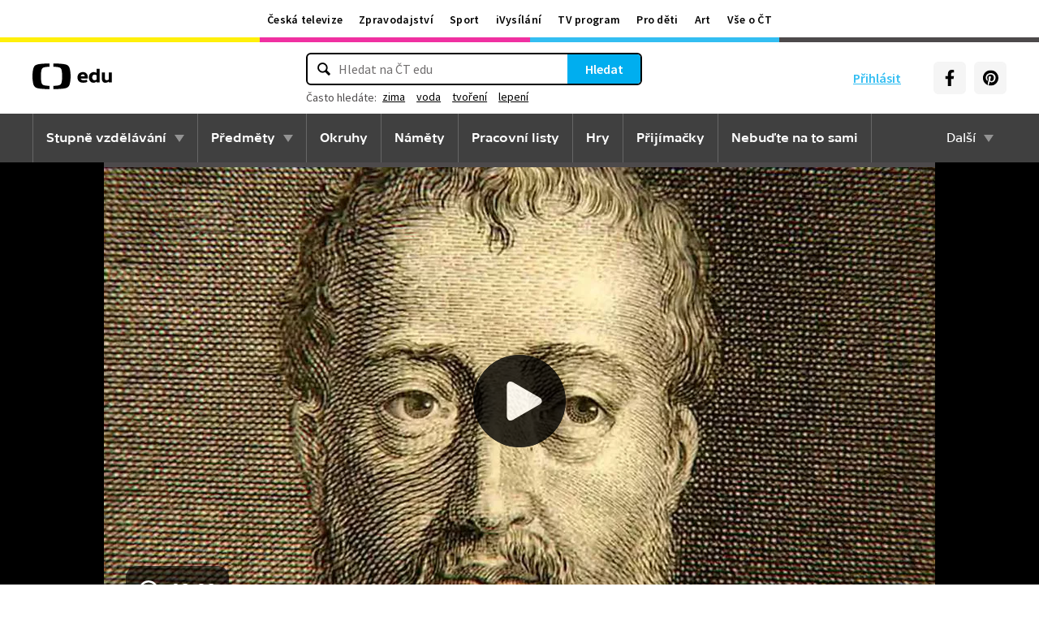

--- FILE ---
content_type: text/html; charset=utf-8
request_url: https://edu.ceskatelevize.cz/video/952-tadeas-hajek-z-hajku-jeho-zivot-a-doba
body_size: 19609
content:
<!DOCTYPE html>
<html lang="cs">
    <head>
        <link rel="stylesheet" href="/dist/css/baseCSS.29beb8b0.css">
        <link rel="preload" href="/dist/css/front.d46e6b0e.css" as="style" onload="this.onload=null;this.rel='stylesheet'">

        <link rel="dns-prefetch" href="//ctfs.ceskatelevize.cz">

        <title id="snippet--title">Tadeáš Hájek z Hájku: Jeho život a doba - ČT edu - Česká televize</title>

            <meta charset="utf-8">
            <meta name="viewport" content="width=device-width, initial-scale=1">
            <meta name="description" content="Pořad ukazuje život renesančního šlechtice a přírodovědce Tadeáše Hájka z Hájku a líčí dobu, ve které žil. Součástí jsou také ukázky a citace z jeho literárního díla.">
            <meta name="keywords" content="Tadeáš Hájek z Hájku,renesance,Rudolf II.,dějiny vědy,astronomie,raný novověk,české dějiny,přírodovědec">
            <meta name="google-site-verification" content="Cua4TZddBzw3EwpZ53kmd-uO8QVNPWp5d73LEHOUm3A">
            <meta name="facebook-domain-verification" content="j5x7n5tbrf19v25ldp8krwraip47fl">
            <meta name="msapplication-config" content="none"/>
                <meta property="og:site_name" content="ČT edu"/>
        <meta property="og:type" content="video.other"/>
                <meta property="og:locale" content="cs_CZ"/>
                <meta property="og:title" content="Tadeáš Hájek z Hájku: Jeho život a doba - ČT edu - Česká televize"/>
                <meta property="og:description" content="Pořad ukazuje život renesančního šlechtice a přírodovědce Tadeáše Hájka z Hájku a líčí dobu, ve které žil. Součástí jsou také ukázky a citace z jeho literárního díla."/>
                <meta property="og:url" content="https://edu.ceskatelevize.cz/video/952-tadeas-hajek-z-hajku-jeho-zivot-a-doba"/>
                <meta property="og:image" content="https://edu.ceskatelevize.cz/storage/video/1200/952-tadeas-hajek-z-hajku-jeho-zivot-a-doba.jpg"/>
        <meta property="og:video" content="https://player.ceskatelevize.cz?origin=ctedu&product=ct-edu&width=100%25&useNewPlaylist=true&IDEC=208572232200020&start=234&end=742"/>
        <meta property="og:video:type" content="video/mp4"/>
        <meta property="og:video:width" content="1024"/>
        <meta property="og:video:height" content="576"/>
        <meta property="og:video:tag" content="Tadeáš Hájek z Hájku"/>
        <meta property="og:video:tag" content="renesance"/>
        <meta property="og:video:tag" content="Rudolf II."/>
        <meta property="og:video:tag" content="dějiny vědy"/>
        <meta property="og:video:tag" content="astronomie"/>
        <meta property="og:video:tag" content="raný novověk"/>
        <meta property="og:video:tag" content="české dějiny"/>
        <meta property="og:video:tag" content="přírodovědec"/>
        <meta property="og:video:duration" content="508"/>
        <meta property="og:video:release_date" content="2020-06-30T12:54:46Z"/>
        <meta property="og:image:width" content="1024"/>
        <meta property="og:image:height" content="576"/>
        <meta property="og:image:alt" content="Tadeáš Hájek z Hájku: Jeho život a doba - ČT edu - Česká televize"/>

        <link rel="manifest" href="/site.webmanifest">
        <link rel="icon" type="image/png" sizes="72x72" href="/icon/icon-72x72.png">

            <link rel="canonical" href="https://edu.ceskatelevize.cz/video/952-tadeas-hajek-z-hajku-jeho-zivot-a-doba"/>

        <!-- css - start -->
            <noscript>
                <link rel="stylesheet" href="/dist/css/front.d46e6b0e.css">
            </noscript>
        <!-- css - end -->

        <!-- icons - start -->
            <script src="/dist/js/iconSpriteLoader.e13ed81a.js"></script>
            <script>
                // Load sprite immediately for better performance
                (function() {
                    if (document.readyState === 'loading') {
                        document.addEventListener('DOMContentLoaded', function() {
                            loadSprite();
                        });
                    } else {
                        loadSprite();
                    }
                })();
            </script>
            <style>body>svg{display:none}</style>
        <!-- icons - end -->

        <!-- scripts start -->
            <script defer src="https://ctfs.ceskatelevize.cz/static/v6/common.js"></script>
            <script defer src="https://ctfs.ceskatelevize.cz/static/v6/footer.js"></script>
        <!-- scripts end -->

        <!-- cookie bar - start -->
            <script defer async="" src="https://ctfs.ceskatelevize.cz/static/scripts/cmp/v2.1/cmp.js" type="text/javascript"></script>
            <script defer type="text/javascript">
                window.ctGetConsentStatus = Promise.race([new Promise((resolve) => {
                    window.ctSetConsentStatus = resolve;
                }), new Promise((_, reject) => {
                    setTimeout(() => reject(new Error("Consent status unavailable")), 10000)
                })]);
            </script>
        <!-- cookie bar - end -->

        <!-- analytics - start -->

<script defer type="text/javascript">

    var gemius_identifier = 'ndBFzbsYmaq4YzaFmYdUkcbi74GwdcLgqw7WeaewPDT.D7';
    var gemius_init_timeout = 10000;
    // lines below shouldn't be edited
    function gemius_pending(i) { window[i] = window[i] || function() {var x = window[i+'_pdata'] = window[i+'_pdata'] || []; x[x.length]=arguments;};}; gemius_pending('gemius_hit'); gemius_pending('gemius_event'); gemius_pending('gemius_init'); gemius_pending('pp_gemius_hit'); gemius_pending('pp_gemius_event'); gemius_pending('pp_gemius_init');

    const loadGemius = () => {
        (function(d,t) {try {var gt=d.createElement(t),s=d.getElementsByTagName(t)[0],l='http'+((location.protocol=='https:')?'s':''); gt.setAttribute('async','async');gt.setAttribute('defer','defer'); gt.src=l+'://spir.hit.gemius.pl/xgemius.js'; s.parentNode.insertBefore(gt,s);} catch (e) {}})(document,'script');
    };

    window.ctOnCookieConsentChanged = ({ analytics }) => {
        window.gemius_init({ consent: analytics });
    };

    if (window.ctGetConsentStatus) {
        void window.ctGetConsentStatus
            .then((data) => {
                if (data.consentInteraction) {
                    window.gemius_init({ consent: data.analytics });
                }
            })
            .finally(loadGemius);
    } else {
        loadGemius();
    }

</script>
<!-- Netmonitor - END -->

<!-- Google Tag Manager - events - START -->
<script>
    var dataLayer = dataLayer || [];
    dataLayer.push( {
                "page": { "section": "Edu" },
                "app": { "version": "1", "platform": "Web" }
            } )

    var events = [{"event":"show_view","user":{"id":null,"logged":false,"status":"anonymous"},"page":{"title":"Tadeáš Hájek z Hájku: Jeho život a doba","type":"Show - Video","section":"Edu","category":[],"content":{"id":"0511ec59-2731-49ff-a5ed-a48921956cb9","title":"Tadeáš Hájek z Hájku: Jeho život a doba","type":"video","show":{"id":10169539755,"title":"72 jmen české historie"}}},"interaction":false,"_clear":true}];

    events.forEach(function (event) {
        dataLayer.push(event);
    });
</script>
<!-- Google Tag Manager - events - END -->

<!-- Google Tag Manager V2 - START -->
<script defer>
    dataLayer.push({
        "app": {
            "version": "1.0.0", // Označení stávajícího buildu/deploye
            "platform": "Web"
        }
    });
    (function (w, d, s, l, i) {
        w[l] = w[l] || [];
        w[l].push({
            'gtm.start': new Date().getTime(),
            event: 'gtm.js'
        });
        var f = d.getElementsByTagName(s)[0],
            j = d.createElement(s),
            dl = l != 'dataLayer' ? '&l=' + l : '';
        j.async = true;
        j.src = 'https://www.googletagmanager.com/gtm.js?id=' + i + dl;
        f.parentNode.insertBefore(j, f);
    })(window, document, 'script', 'dataLayer', 'GTM-WR543Z2');
</script>
<!-- Google Tag Manager V2 - END -->
        <!-- analytics - end -->

    <script type="application/ld+json">
        {
            "@context": "https://schema.org",
            "@type": "VideoObject",
            "name": "Tadeáš Hájek z Hájku: Jeho život a doba",
            "description": "Pořad ukazuje život renesančního šlechtice a přírodovědce Tadeáše Hájka z Hájku a líčí dobu, ve které žil. Součástí jsou také ukázky a citace z jeho literárního díla.",
            "thumbnailUrl": "/storage/video/1200/952-tadeas-hajek-z-hajku-jeho-zivot-a-doba.jpg",
            "uploadDate": "2022-05-11T15:16:19+02:00",
            "duration": "PT8M28S",
            "embedUrl": "https://player.ceskatelevize.cz?origin=ctedu&product=ct-edu&width=100%25&useNewPlaylist=true&IDEC=208572232200020&start=234&end=742"
        }
    </script>
    </head>

    <body class="" data-tracking-area="Video">
        <!-- analytics body - start -->
<!-- Google Tag Manager V2 - START -->
<noscript>
    <iframe src="https://www.googletagmanager.com/ns.html?id=GTM-WR543Z2" height="0" width="0" style="display:none;visibility:hidden"></iframe>
</noscript>
<!-- Google Tag Manager V2 - END -->
        <!-- analytics body - end -->

        <div id="snippet--flashes">
        </div>


            <header>
<section class="global-header-wrap container-wrap">
    <div class="global-header container">
        <nav id="ctMenu" class="nav nav--global nav--horizontal">
            <a class="nav-item" href="https://www.ceskatelevize.cz/" title="Česká televize">Česká televize</a>
            <a class="nav-item" href="https://ct24.ceskatelevize.cz/" title="Zpravodajství">Zpravodajství</a>
            <a class="nav-item" href="https://sport.ceskatelevize.cz/" title="Sport">Sport</a>
            <a class="nav-item" href="https://www.ceskatelevize.cz/ivysilani/" title="iVysílání">iVysílání</a>
            <a class="nav-item" href="https://www.ceskatelevize.cz/tv-program/" title="TV program">TV program</a>
            <a class="nav-item" href="https://decko.ceskatelevize.cz/" title="Pro děti">Pro děti</a>
            <a class="nav-item" href="https://art.ceskatelevize.cz/" title="Art">Art</a>
            <a class="nav-item" href="https://www.ceskatelevize.cz/vse-o-ct/" title="Vše o ČT">Vše o ČT</a>
        </nav>

        <a id="ctMenuToggle" class="ct-menu-toggle" title="Toggle menu" href="javascript:void(0);">
            <edu-icon class="ei--md ct-menu-toggle--hamburger">hamburger</edu-icon>
            <edu-icon class="ei--md ct-menu-toggle--cross">cross</edu-icon>
            <span class="ct-menu-toggle-title">portály České televize</span>
        </a>
    </div>
</section>
<section class="edu-header-wrap">
<div class="edu-header-top__wrap container-wrap">
    <div class="edu-header-top__container container">
        <div class="edu-header-top__elements">
<div class="edu-header-top__element edu-header-top__element--logo">
    <a href="/" class="edu-header-top__logo" title="ČT edu">
        <svg class="edu-header-top__logo__icon" xmlns="http://www.w3.org/2000/svg" width="98" height="32" viewBox="0 0 312 101" fill="none">
            <path fill-rule="evenodd" clip-rule="evenodd" d="M198.682 75.6955C204.121 75.6955 209.932 74.5767 214.924 72.7867L213.881 64.0603C209.112 65.1791 204.791 65.9249 200.991 65.9249C194.882 65.9249 190.56 63.9112 189.07 59.0632H216.34C219.022 47.0551 213.434 33.9282 197.788 33.9282C184.004 33.9282 176.628 43.1767 176.628 54.8118C176.628 69.4304 186.761 75.6955 198.682 75.6955ZM204.642 50.1891H189.219C190.486 46.0124 193.466 42.8799 197.787 42.8799C201.736 42.8799 204.568 45.1174 204.642 50.1891ZM239.37 75.6964C243.467 75.6964 247.714 74.2047 251.142 71.2959L251.887 74.5776H263.286V21.0259H251.142V36.6887C247.64 34.7495 244.064 33.9291 240.04 33.9291C230.876 33.9291 221.265 40.8654 221.265 54.8127C221.265 68.8346 230.205 75.6964 239.37 75.6964ZM243.765 65.7778C238.624 65.7778 234.08 62.2724 234.08 54.8139C234.08 47.3554 238.624 43.9246 243.765 43.9246C246.15 43.9246 248.832 44.6704 251.141 46.2367V63.3911C248.832 64.9574 246.15 65.7778 243.765 65.7778ZM285.646 75.6975C290.637 75.6975 295.108 74.0567 298.982 71.297L299.727 74.5788H311.201V35.049H298.982V63.3911C296.449 64.8828 293.469 65.7778 290.786 65.7778C287.136 65.7778 284.155 63.9132 284.155 58.6177V35.049H272.011V58.6177C272.011 70.8495 278.12 75.6975 285.646 75.6975Z" fill="black"></path>
            <path fill-rule="evenodd" clip-rule="evenodd" d="M147.731 73.2926C149.118 65.0979 149.526 56.3816 149.526 50.4622C149.526 44.5409 149.118 35.8264 147.731 27.6317C144.402 7.95949 139.279 3.51232 111.821 1.31722C101.845 0.526768 91.0465 0.138664 82.284 -0.000198364V12.9496C86.436 13.0974 91.0733 13.3751 95.4198 13.838C110.731 15.4705 113.586 18.7801 115.436 33.4533C116.208 39.5686 116.44 46.0524 116.44 50.4729C116.44 54.8755 116.208 61.3736 115.436 67.4693C113.586 82.1353 110.731 85.4485 95.4198 87.081C91.0733 87.5474 86.436 87.8252 82.284 87.9729V100.93C91.0465 100.789 101.845 100.398 111.821 99.6054C139.279 97.4156 144.402 92.9631 147.731 73.2926ZM67.2458 -0.000100804C58.4833 0.138762 47.683 0.528646 37.7054 1.31732C10.2489 3.51241 5.12623 7.95958 1.79498 27.6318C0.406815 35.8265 0 44.541 0 50.4623C0 56.3817 0.406815 65.098 1.79498 73.2927C5.12623 92.9632 10.2489 97.4157 37.7054 99.6054C47.683 100.399 58.4833 100.789 67.2458 100.93V87.973C63.0903 87.8253 58.4547 87.5475 54.1029 87.0811C38.7973 85.4486 35.9389 82.1354 34.0868 67.4694C33.3142 61.3737 33.0859 54.8756 33.0859 50.473C33.0859 46.0525 33.3142 39.5687 34.0868 33.4534C35.9389 18.7802 38.7973 15.4706 54.1029 13.8381C58.4547 13.3752 63.0903 13.0975 67.2458 12.9497V-0.000100804Z" fill="black"></path>
        </svg>
    </a>
</div>
<div class="edu-header-top__element edu-header-top__element--buttons">
    <div class="edu-header-top__buttons">

<div class="edu-header-top__buttons__login" id="tutorialSignUp" data-sign-up="">
    <span class="ct-edu-user-menu-toggle-wrap">
        <a href="/prihlaseni" class="ct-edu-user-menu-toggle">
    <edu-icon class="ct-edu-user-menu-toggle--open-icon">login</edu-icon>
    <edu-icon class="ct-edu-user-menu-toggle--close-icon">cross</edu-icon>
        </a>
    </span>

    <a href="/prihlaseni" class="edu-header-top__buttons__login__item" title="Přihlásit">
        <edu-icon class="ei--md">login</edu-icon>
        <span>Přihlásit</span>
    </a>


</div>


<div class="edu-header-top__buttons__menu">
      <span class="ct-edu-menu-toggle" id="ctEduMenuToggle">
        <edu-icon class="fa-bars ei--lg">hamburger</edu-icon>
        <edu-icon class="fa-xmark ei--lg">cross</edu-icon>
        MENU
      </span>
</div>
<div class="edu-header-top__buttons__socials">
    <a
        class="button button--grey edu-header-top__buttons__socials__item"
        href="https://www.facebook.com/CTedu/"
        target="_blank"
        title="Facebook"
    >
        <svg
            class="svg-inline--fa fa-facebook-f fa-w-20 button-ico"
            aria-hidden="true"
            focusable="false"
            data-prefix="fab"
            data-icon="facebook-f"
            role="img"
            xmlns="http://www.w3.org/2000/svg"
            viewBox="0 0 320 512"
        >
            <path
                fill="currentColor"
                d="M279.14 288l14.22-92.66h-88.91v-60.13c0-25.35 12.42-50.06 52.24-50.06h40.42V6.26S260.43 0 225.36 0c-73.22 0-121.08 44.38-121.08 124.72v70.62H22.89V288h81.39v224h100.17V288z"
            ></path>
        </svg>
    </a>
    <a
        class="button button--grey edu-header-top__buttons__socials__item"
        href="https://cz.pinterest.com/ctedu0101/"
        target="_blank"
        title="Pinterest"
    >
        <svg
            class="svg-inline--fa fa-pinterest fa-w-20 button-ico"
            aria-hidden="true"
            focusable="false"
            data-prefix="fab"
            data-icon="pinterest"
            role="img"
            xmlns="http://www.w3.org/2000/svg"
            viewBox="0 0 21 21"
        >
            <g clip-path="url(#clip0_5688_15205)">
                <path d="M10.9811 0.483887C5.45371 0.483887 0.972229 4.96537 0.972229 10.4928C0.972229 14.7343 3.60778 18.3594 7.33075 19.8172C7.24038 19.0261 7.1663 17.8069 7.36334 16.9431C7.54408 16.1609 8.53371 11.9683 8.53371 11.9683C8.53371 11.9683 8.23741 11.3668 8.23741 10.4854C8.23741 9.09278 9.04482 8.05574 10.0493 8.05574C10.9056 8.05574 11.3174 8.6987 11.3174 9.46463C11.3174 10.3209 10.7737 11.6068 10.4848 12.8009C10.2463 13.798 10.987 14.6128 11.9678 14.6128C13.747 14.6128 15.1145 12.7343 15.1145 10.0335C15.1145 7.63648 13.393 5.96389 10.9293 5.96389C8.0789 5.96389 6.40778 8.09722 6.40778 10.3046C6.40778 11.1609 6.73667 12.0839 7.14853 12.5861C7.23149 12.6854 7.2389 12.7757 7.21371 12.875C7.13964 13.1876 6.9663 13.872 6.93371 14.0113C6.89223 14.192 6.78556 14.2335 6.59593 14.1431C5.34408 13.558 4.56186 11.7372 4.56186 10.2631C4.56186 7.10759 6.85223 4.20833 11.1767 4.20833C14.6448 4.20833 17.347 6.67944 17.347 9.99055C17.347 13.3017 15.1722 16.2172 12.1574 16.2172C11.1441 16.2172 10.1885 15.6898 9.86704 15.0646C9.86704 15.0646 9.36482 16.9757 9.24038 17.4454C9.01816 18.318 8.40778 19.4054 7.99593 20.0735C8.93519 20.3624 9.92334 20.518 10.9619 20.518C16.4893 20.518 20.9707 16.0365 20.9707 10.5091C20.9885 4.96537 16.507 0.483887 10.9811 0.483887Z"
                      fill="currentColor"></path>
            </g>
            <defs>
                <clipPath id="clip0_5688_15205">
                    <rect width="20" height="20.0326" fill="white" transform="translate(0.972229 0.483887)"></rect>
                </clipPath>
            </defs>
        </svg>
    </a>
</div>
    </div>
</div>

<div
    class="edu-header-top__element edu-header-top__element--search"
    data-url-autocomplete="/api/v1/autocomplete"
    data-url-results="/hledani"
    data-q=""
    data-keywords="[&#123;&quot;keyword&quot;:&#123;&quot;__type&quot;:&quot;keyword&quot;,&quot;id&quot;:&quot;c60e8569-c993-41ce-ba67-272bbd162286&quot;,&quot;slug&quot;:&quot;zima&quot;,&quot;title&quot;:&quot;zima&quot;},&quot;videos&quot;:82,&quot;articles&quot;:17},&#123;&quot;keyword&quot;:&#123;&quot;__type&quot;:&quot;keyword&quot;,&quot;id&quot;:&quot;1c1b0cce-a9b3-4a17-96bc-f7046a848be0&quot;,&quot;slug&quot;:&quot;voda&quot;,&quot;title&quot;:&quot;voda&quot;},&quot;videos&quot;:121,&quot;articles&quot;:19},&#123;&quot;keyword&quot;:&#123;&quot;__type&quot;:&quot;keyword&quot;,&quot;id&quot;:&quot;28ebd297-f2f2-4461-89a8-f06345a209c0&quot;,&quot;slug&quot;:&quot;tvoreni&quot;,&quot;title&quot;:&quot;tvo\u0159en\u00ed&quot;},&quot;videos&quot;:15,&quot;articles&quot;:5},&#123;&quot;keyword&quot;:&#123;&quot;__type&quot;:&quot;keyword&quot;,&quot;id&quot;:&quot;ef26fc24-929e-431f-a1cf-539049b39bba&quot;,&quot;slug&quot;:&quot;lepeni&quot;,&quot;title&quot;:&quot;lepen\u00ed&quot;},&quot;videos&quot;:19,&quot;articles&quot;:1}]"
    
>
    <div class="edu-header-top__search">
        <div class="edu-header-top__search__form__wrap">
            <form id="searchForm" class="edu-header-top__search__form" action="/hledani">
                <input
                    class="edu-header-top__search__form__input"
                    placeholder="Hledat na ČT edu"
                    type="text"
                />
                <button class="edu-header-top__search__form__button" title="Hledat" type="submit">
                    Hledat
                </button>
            </form>

            <div class="edu-header-top__search__frequently_searched__wrap">
                <div class="edu-header-top__search__frequently_searched">
                    <h3 class="edu-header-top__search__frequently_searched__title">Často hledáte:</h3>
                    <div class="edu-header-top__search__frequently_searched__items">
                            <a
                                class="edu-header-top__search__frequently_searched__item"
                                href=""
                                title="zima"
                            >
                                zima
                            </a>
                            <a
                                class="edu-header-top__search__frequently_searched__item"
                                href=""
                                title="voda"
                            >
                                voda
                            </a>
                            <a
                                class="edu-header-top__search__frequently_searched__item"
                                href=""
                                title="tvoření"
                            >
                                tvoření
                            </a>
                            <a
                                class="edu-header-top__search__frequently_searched__item"
                                href=""
                                title="lepení"
                            >
                                lepení
                            </a>
                    </div>
                </div>
            </div>

            <div class="edu-header-top__search__suggest"></div>

            <div class="edu-header-top__search__hint">
                <div class="edu-header-top__search__hint__section ">
                    <h3 class="edu-header-top__search__hint__item edu-header-top__search__hint__item--title">
                        Zadávejte, prosím, hledané výrazy s diakritikou.
                    </h3>
                </div>
            </div>
        </div>
    </div>
</div>
        </div>
    </div>
</div>

<div class="edu-header-bottom-wrap container-wrap container-wrap--dark-grey">
    <div class="edu-header container">
        <nav id="ctEduMenu" class="nav nav--main nav--horizontal">
            <div class="nav--left">
                <div class="nav-item-wrap">
                    <div class="nav-dropdown nav-dropdown--educational-stages">
                        <a href="/stupne-vzdelavani" class="nav-item" title="Stupně vzdělávání">
                            Stupně vzdělávání
                        </a>
                        <div class="nav-dropdown-content-wrap">
                            <div class="nav-dropdown-content">
                                    <a href="/stupen-vzdelani/predskolni" class="nav-dropdown-item preschool"
                                       title="Předškolní"
                                    >
                                        Předškolní
                                    </a>
                                    <a href="/stupen-vzdelani/1-stupen-zs" class="nav-dropdown-item elementary-school"
                                       title="1. stupeň ZŠ"
                                    >
                                        1. stupeň ZŠ
                                    </a>
                                    <a href="/stupen-vzdelani/2-stupen-zs" class="nav-dropdown-item middle-school"
                                       title="2. stupeň ZŠ"
                                    >
                                        2. stupeň ZŠ
                                    </a>
                                    <a href="/stupen-vzdelani/stredni-skola" class="nav-dropdown-item high-school"
                                       title="Střední škola"
                                    >
                                        Střední škola
                                    </a>
                            </div>
                        </div>
                    </div>
                </div>

                <div class="nav-item-wrap">
                    <div class="nav-dropdown nav-dropdown--subjects">
                        <a href="/predmety" class="nav-item" title="Předměty">
                            Předměty
                        </a>
                        <div class="nav-dropdown-content-wrap">
                            <div class="nav-dropdown-content">
                                <div class="nav-dropdown-section-wrap">
                                    <h3 class="nav-dropdown-section-title"><span>Školní</span></h3>
                                    <div class="nav-dropdown-section">
                                            <a href="/predmet/anglicky-jazyk" class="nav-dropdown-item edu-stage edu-stage--p-e-m-h"
                                               title="Anglický jazyk">Anglický jazyk</a>
                                            <a href="/predmet/biologie" class="nav-dropdown-item edu-stage edu-stage--h"
                                               title="Biologie">Biologie</a>
                                            <a href="/predmet/cestina-pro-cizince" class="nav-dropdown-item edu-stage edu-stage--p-e-m-h"
                                               title="Čeština jako druhý jazyk">Čeština jako druhý jazyk</a>
                                            <a href="/predmet/chemie" class="nav-dropdown-item edu-stage edu-stage--m-h"
                                               title="Chemie">Chemie</a>
                                            <a href="/predmet/cj-a-literatura" class="nav-dropdown-item edu-stage edu-stage--e-m-h"
                                               title="ČJ a literatura">ČJ a literatura</a>
                                            <a href="/predmet/clovek-a-spolecnost" class="nav-dropdown-item edu-stage edu-stage--m-h"
                                               title="Člověk a společnost">Člověk a společnost</a>
                                            <a href="/predmet/clovek-a-svet-prace" class="nav-dropdown-item edu-stage edu-stage--e-m"
                                               title="Člověk a svět práce">Člověk a svět práce</a>
                                            <a href="/predmet/dejepis" class="nav-dropdown-item edu-stage edu-stage--m-h"
                                               title="Dějepis">Dějepis</a>
                                            <a href="/predmet/ekologie" class="nav-dropdown-item edu-stage edu-stage--m-h"
                                               title="Ekologie">Ekologie</a>
                                            <a href="/predmet/filosofie" class="nav-dropdown-item edu-stage edu-stage--h"
                                               title="Filosofie">Filosofie</a>
                                            <a href="/predmet/francouzsky-jazyk" class="nav-dropdown-item edu-stage edu-stage--p-e-m"
                                               title="Francouzský jazyk">Francouzský jazyk</a>
                                            <a href="/predmet/fyzika" class="nav-dropdown-item edu-stage edu-stage--m-h"
                                               title="Fyzika">Fyzika</a>
                                            <a href="/predmet/globalni-rozvojove-vzdelavani" class="nav-dropdown-item edu-stage edu-stage--e-m-h"
                                               title="Globální rozvojové vzdělávání">Globální rozvojové vzdělávání</a>
                                            <a href="/predmet/hudebni-vychova" class="nav-dropdown-item edu-stage edu-stage--e-m-h"
                                               title="Hudební výchova">Hudební výchova</a>
                                            <a href="/predmet/ict" class="nav-dropdown-item edu-stage edu-stage--e-m-h"
                                               title="Informatika">Informatika</a>
                                            <a href="/predmet/matematika" class="nav-dropdown-item edu-stage edu-stage--e-m-h"
                                               title="Matematika">Matematika</a>
                                            <a href="/predmet/medialni-vychova" class="nav-dropdown-item edu-stage edu-stage--e-m-h"
                                               title="Mediální výchova">Mediální výchova</a>
                                            <a href="/predmet/nemecky-jazyk" class="nav-dropdown-item edu-stage edu-stage--p-e-m-h"
                                               title="Německý jazyk">Německý jazyk</a>
                                            <a href="/predmet/o-vzdelavani" class="nav-dropdown-item edu-stage edu-stage--p-e-m-h"
                                               title="O vzdělávání">O vzdělávání</a>
                                            <a href="/predmet/pravo-a-politologie" class="nav-dropdown-item edu-stage edu-stage--h"
                                               title="Právo a politologie">Právo a politologie</a>
                                            <a href="/predmet/prirodopis" class="nav-dropdown-item edu-stage edu-stage--m"
                                               title="Přírodopis">Přírodopis</a>
                                            <a href="/predmet/prirodoveda-vlastiveda" class="nav-dropdown-item edu-stage edu-stage--e"
                                               title="Přírodověda Vlastivěda">Přírodověda Vlastivěda</a>
                                            <a href="/predmet/prvouka" class="nav-dropdown-item edu-stage edu-stage--e"
                                               title="Prvouka">Prvouka</a>
                                            <a href="/predmet/psychologie-a-sociologie" class="nav-dropdown-item edu-stage edu-stage--h"
                                               title="Psychologie a sociologie">Psychologie a sociologie</a>
                                            <a href="/predmet/umeni-a-kultura" class="nav-dropdown-item edu-stage edu-stage--h"
                                               title="Umění a kultura">Umění a kultura</a>
                                            <a href="/predmet/veda-a-technika" class="nav-dropdown-item edu-stage edu-stage--m-h"
                                               title="Věda a technika">Věda a technika</a>
                                            <a href="/predmet/vychova-ke-zdravi" class="nav-dropdown-item edu-stage edu-stage--e-m-h"
                                               title="Výchova ke zdraví">Výchova ke zdraví</a>
                                            <a href="/predmet/vytvarna-vychova" class="nav-dropdown-item edu-stage edu-stage--e-m"
                                               title="Výtvarná výchova">Výtvarná výchova</a>
                                            <a href="/predmet/zemepis" class="nav-dropdown-item edu-stage edu-stage--m-h"
                                               title="Zeměpis">Zeměpis</a>
                                    </div>
                                </div>
                                <div class="nav-dropdown-section-wrap">
                                    <h3 class="nav-dropdown-section-title"><span>Předškolní</span></h3>
                                    <div class="nav-dropdown-section">
                                            <a href="/predmet/dopravni-vychova-a-bezpeci" class="nav-dropdown-item edu-stage edu-stage--p"
                                               title="Dopravní výchova a bezpečí">Dopravní výchova a bezpečí</a>
                                            <a href="/predmet/hudebni-a-pohybove-aktivity" class="nav-dropdown-item edu-stage edu-stage--p"
                                               title="Hudební a pohybové činnosti">Hudební a pohybové činnosti</a>
                                            <a href="/predmet/lidske-telo-a-zdravi" class="nav-dropdown-item edu-stage edu-stage--p"
                                               title="Já, moje tělo, zdraví a bezpečí">Já, moje tělo, zdraví a bezpečí</a>
                                            <a href="/predmet/komunikace-a-socializace" class="nav-dropdown-item edu-stage edu-stage--p"
                                               title="Komunikace a vztahy">Komunikace a vztahy</a>
                                            <a href="/predmet/logopedicka-prevence-a-smyslove-hry" class="nav-dropdown-item edu-stage edu-stage--p"
                                               title="Logopedie">Logopedie</a>
                                            <a href="/predmet/pamet-a-logicke-hry" class="nav-dropdown-item edu-stage edu-stage--p"
                                               title="Myšlenkové operace">Myšlenkové operace</a>
                                            <a href="/predmet/pohadky-a-pribehy" class="nav-dropdown-item edu-stage edu-stage--p"
                                               title="Pohádky a příběhy">Pohádky a příběhy</a>
                                            <a href="/predmet/poznavani-ceske-republiky" class="nav-dropdown-item edu-stage edu-stage--p"
                                               title="Poznávání České republiky">Poznávání České republiky</a>
                                            <a href="/predmet/priroda" class="nav-dropdown-item edu-stage edu-stage--p"
                                               title="Příroda">Příroda</a>
                                            <a href="/predmet/dle-rocnich-obdobi-a-svatku" class="nav-dropdown-item edu-stage edu-stage--p"
                                               title="Roční období a svátky">Roční období a svátky</a>
                                            <a href="/predmet/poznavani-sveta" class="nav-dropdown-item edu-stage edu-stage--p"
                                               title="Svět kolem nás">Svět kolem nás</a>
                                            <a href="/predmet/vytvarne-aktivity" class="nav-dropdown-item edu-stage edu-stage--p"
                                               title="Výtvarné a pracovní činnosti">Výtvarné a pracovní činnosti</a>
                                    </div>
                                </div>
                            </div>
                        </div>
                    </div>
                </div>

                <div class="nav-item-wrap">
                    <a href="/okruhy" class="nav-item" title="Okruhy">
                        Okruhy
                    </a>
                </div>

                <div class="nav-item-wrap">
                    <a href="/namety" class="nav-item" title="Náměty do výuky">
                        Náměty
                    </a>
                </div>

                <div class="nav-item-wrap">
                    <a href="/pracovni-listy" class="nav-item" title="Pracovní listy">
                        Pracovní listy
                    </a>
                </div>

                <div class="nav-item-wrap">
                    <a href="/hry" class="nav-item" title="Hry">
                        Hry
                    </a>
                </div>

                <div class="nav-item-wrap">
                    <a href="/prijimacky" class="nav-item" title="Přijímačky">
                        Přijímačky
                    </a>
                </div>

                <div class="nav-item-wrap">
                        <a href="/nebudte-na-to-sami" class="nav-item" title="Nebuďte na to sami">
                            <span>Nebuďte na to sami</span>
                        </a>
                </div>

            </div>

            <div class="nav--right">
                <div class="nav-item-wrap">
                    <div class="nav-dropdown nav-dropdown--about-edu">
                        <span class="nav-item">Další</span>
                        <div class="nav-dropdown-content-wrap">
                            <div class="nav-dropdown-content">
                                <a href="/clanky" class="nav-dropdown-item"
                                   title="Články">Články</a>
                                <a href="/souteze" class="nav-dropdown-item"
                                   title="Soutěže">Soutěže</a>
                                <a href="/skolni-televize" class="nav-dropdown-item"
                                   title="Školní televize">Školní televize</a>
                                <a href="/pro-zaky-z-ukrajiny" class="nav-dropdown-item"
                                   title="Pro žáky z UA">Pro žáky z UA</a>
                                <a href="/ct-edu-startuje" class="nav-dropdown-item"
                                   title="O ČT edu">O ČT edu</a>
                                <a href="/tipy-pro-rodice-a-ucitele" class="nav-dropdown-item"
                                   title="Tipy pro rodiče a učitele">Tipy pro rodiče a učitele</a>
                            </div>
                        </div>
                    </div>
                </div>
            </div>
        </nav>
    </div>
</div>

</section>
            </header>


    <section class="video-detail-wrap" data-id="952">

<div class="video-wrap container-wrap">
    <div class="video container">
        <div class="video-player-wrap edu-stage edu-stage--h">
            <div id="video-player" class="video-player"
                 title="Tadeáš Hájek z Hájku: Jeho život a doba"
                 data-origin="ctedu"
                 data-product="ct-edu"
                 data-autostart="true"
                 data-width="100%"
                 data-idec="208572232200020"
                 data-bonus=""
                 
                 data-start="234"
                 data-end="742"
                 
                 data-disableAds="false"
                 data-endpoint="https://player.ceskatelevize.cz"
                 data-useNewPlaylist="true"
            >
                <div class="video-player-placeholder main-video">
                    <picture>
                        <source srcset="/storage/video/1200/952-tadeas-hajek-z-hajku-jeho-zivot-a-doba.webp"  type="image/webp"/>
                        <img src="/storage/video/1200/952-tadeas-hajek-z-hajku-jeho-zivot-a-doba.jpg" class="video-player-thumbnail" alt="Tadeáš Hájek z Hájku: Jeho život a doba"/>
                    </picture>

<span class="video-player-play-button">
    <svg class="play-button__wrap" xmlns="http://www.w3.org/2000/svg" width="114" height="114" viewBox="0 0 114 114">
        <circle class="play-button-circle" cx="57" cy="57" r="57" style="enable-background: new;"></circle>
        <path class="play-button-arrow" d="M81.4 52.5l-32.2-18.5c-4.3-2.5-7.8-.5-7.8 4.5v36.9c0 5 3.6 6.9 7.8 4.5l32.2-18.5c4.3-2.4 4.3-6.4 0-8.9z"></path>
    </svg>
</span>

                    <div class="video-player__duration__wrap">
                        <p class="video-player__duration">
                            <span>08:28</span>
                        </p>
                    </div>

                    <div class="video-player__tags__wrap">
                    </div>
                </div>

<div class="hidden video-player-placeholder other-videos">
    <div class="video-player__other-videos__wrap">
        <div class="video-player__other-videos__content">
                <h2>Pusťte si video znovu<span>nebo se podívejte na další.</span></h2>



            <div class="video-player__other-videos__divider"></div>

            <div class="video-player__other-videos__row video-player__other-videos__row--top">
                    <div class="video-player__other-videos__col">
<div class="list-item__video">
    <a href="/video/6712-labyrint-sveta-a-raj-srdce-1-dil-jak-sel-poutnik-do-sveta"
       data-gtm-tracking-click="&#123;&quot;typeItem&quot;:&quot;video&quot;,&quot;id&quot;:&quot;ba144a05-3ea0-4cf5-9fab-bfc1a74771f6&quot;,&quot;title&quot;:&quot;Labyrint sv\u011bta a r\u00e1j srdce (1. d\u00edl): Jak \u0161el Poutn\u00edk do sv\u011bta&quot;}"
    >
        <div class="list-item__video-img__wrap">
            <div class="list-item__video-tags__wrap">
            </div>
            <div class="list-item__video-icons__wrap">
                <div class="list-item__video-icons__icon list-item__video-icons__icon__has-worksheets">
                    <span>PL</span>
                </div>
            </div>

            <picture>
                <source srcset="/storage/video/400/6712-labyrint-sveta-a-raj-srdce-1-dil-jak-sel-poutnik-do-sveta.jpg" media="(min-width: 100px)" type="image/webp"/>
                <img src="/storage/video/400/6712-labyrint-sveta-a-raj-srdce-1-dil-jak-sel-poutnik-do-sveta.jpg" alt="Labyrint světa a ráj srdce (1. díl): Jak šel Poutník do světa" loading="lazy" />
            </picture>
        </div>
        <div class="list-item__video-content__wrap">
            <div class="list-item__video-timebedge">05:00</div>
            <h2>Labyrint světa a ráj srdce (1. díl): Jak šel Poutník do světa</h2>
            <p class="list-item__video-description">Poutník se rozhodl, že se vydá na&nbsp;vandr do&nbsp;světa, aby tam našel smysl svého života, pokoj, naplnění a&nbsp;povolání. Na&nbsp;cestě potkává dva tajemné průvodce: Všudybuda a&nbsp;Mámení. Od&nbsp;Mámení dostává Poutník růžové brýle, aby mu vše ve&nbsp;světě připadalo krásnější než ve&nbsp;skutečnosti. Naštěstí nosí brýle dole na&nbsp;nose, takže přes ně vidí skutečnosti takové, jaké doopravdy jsou. Díky tomu si o&nbsp;věcech může vytvořit vlastní obrázek. Celý svět ovládá královna Moudrost. Ale je to&nbsp;opravdu Moudrost?</p>
            <div class="grade-status-bar">
                <span class="grade-status-bar__item grade-status-bar__item--elementary-school"></span>
                <span class="grade-status-bar__item grade-status-bar__item--middle-school"></span>
                <span class="grade-status-bar__item grade-status-bar__item--high-school"></span>
            </div>
        </div>
    </a>

    <div
        data-favorite-small=""
        data-favorite-big="" class="favorite-list-button__wrap favorite-list-button__small popup-absolute jsx-favorite-popup"
        style="width: auto;"
        data-user="false"
        data-full="false"
        data-button=""
        data-favorite="false"
        data-cbutton=""
        data-cicon=""
        data-login="https://edu.ceskatelevize.cz/registrace"
        data-lists="https://edu.ceskatelevize.cz/muj-ucet/oblibene"
        data-sync="https://edu.ceskatelevize.cz/muj-ucet/oblibene/zmena?item=ba144a05-3ea0-4cf5-9fab-bfc1a74771f6&amp;itemType=video"
        data-position="bottom right"
    ></div>
</div>
                    </div>
                    <div class="video-player__other-videos__col">
<div class="list-item__video">
    <a href="/video/10731-marie-terezie-1-cast"
       data-gtm-tracking-click="&#123;&quot;typeItem&quot;:&quot;video&quot;,&quot;id&quot;:&quot;d51f4377-360e-47c9-a8af-6758619b085c&quot;,&quot;title&quot;:&quot;Marie Terezie (1. \u010d\u00e1st)&quot;}"
    >
        <div class="list-item__video-img__wrap">
            <div class="list-item__video-tags__wrap">
            <span class="list-item__video-tag">
                Celý film
            </span>
            </div>
            <div class="list-item__video-icons__wrap">
            </div>

            <picture>
                <source srcset="/storage/video/400/10731-marie-terezie-1-cast.jpg" media="(min-width: 100px)" type="image/webp"/>
                <img src="/storage/video/400/10731-marie-terezie-1-cast.jpg" alt="Marie Terezie (1. část)" loading="lazy" />
            </picture>
        </div>
        <div class="list-item__video-content__wrap">
            <div class="list-item__video-timebedge">1:39:07</div>
            <h2>Marie Terezie (1. část)</h2>
            <p class="list-item__video-description">Píše se rok 1723 a&nbsp;v katedrále sv. Víta, Václava a&nbsp;Vojtěcha na&nbsp;Pražském hradě je Karel VI., císař Svaté říše římské a&nbsp;král španělský a&nbsp;uherský, korunován králem českým. A&nbsp;právě zde začíná příběh jeho dcery, pozdější císařovny Marie Terezie. Příběh dětské lásky a&nbsp;pozdějšího manželství s&nbsp;Františkem Štěpánem Lotrinským, nastoupení vladařské cesty, převzetí maďarské koruny i&nbsp;příběh šestnáctinásobného mateřství jedné z&nbsp;nejvýznamnějších žen v&nbsp;dějinách novodobé Evropy.</p>
            <div class="grade-status-bar">
                <span class="grade-status-bar__item grade-status-bar__item--middle-school"></span>
                <span class="grade-status-bar__item grade-status-bar__item--high-school"></span>
            </div>
        </div>
    </a>

    <div
        data-favorite-small=""
        data-favorite-big="" class="favorite-list-button__wrap favorite-list-button__small popup-absolute jsx-favorite-popup"
        style="width: auto;"
        data-user="false"
        data-full="false"
        data-button=""
        data-favorite="false"
        data-cbutton=""
        data-cicon=""
        data-login="https://edu.ceskatelevize.cz/registrace"
        data-lists="https://edu.ceskatelevize.cz/muj-ucet/oblibene"
        data-sync="https://edu.ceskatelevize.cz/muj-ucet/oblibene/zmena?item=d51f4377-360e-47c9-a8af-6758619b085c&amp;itemType=video"
        data-position="bottom right"
    ></div>
</div>
                    </div>
                    <div class="video-player__other-videos__col">
<div class="list-item__video">
    <a href="/video/10732-marie-terezie-2-cast"
       data-gtm-tracking-click="&#123;&quot;typeItem&quot;:&quot;video&quot;,&quot;id&quot;:&quot;c49d41db-fce3-4ab9-a0ee-437ecdf2adcf&quot;,&quot;title&quot;:&quot;Marie Terezie (2. \u010d\u00e1st)&quot;}"
    >
        <div class="list-item__video-img__wrap">
            <div class="list-item__video-tags__wrap">
            <span class="list-item__video-tag">
                Celý film
            </span>
            </div>
            <div class="list-item__video-icons__wrap">
            </div>

            <picture>
                <source srcset="/storage/video/400/10732-marie-terezie-2-cast.jpg" media="(min-width: 100px)" type="image/webp"/>
                <img src="/storage/video/400/10732-marie-terezie-2-cast.jpg" alt="Marie Terezie (2. část)" loading="lazy" />
            </picture>
        </div>
        <div class="list-item__video-content__wrap">
            <div class="list-item__video-timebedge">1:42:12</div>
            <h2>Marie Terezie (2. část)</h2>
            <p class="list-item__video-description">Druhý díl filmu začíná převzetím trůnu a&nbsp;pokračuje vypuknutím válek o&nbsp;rakouské dědictví, které Marii donutily spojit se s&nbsp;významným uherským rodem Esterházy, kdy pro&nbsp;záchranu říše musela málem obětovat své manželství s&nbsp;milovaným Františkem. Film je zároveň monumentální obrazovou podívanou z&nbsp;naší historie, jakými jsou například korunovace Karla VI. českým králem na&nbsp;Pražském hradě, svatba s&nbsp;Františkem Štěpánem v&nbsp;augustiniánském kostele ve&nbsp;Vídni nebo korunovace Marie Terezie uherskou královnou v&nbsp;Dómu Sv. Martina v&nbsp;dnešní Bratislavě, ale i&nbsp;plesy a&nbsp;hostiny u&nbsp;císařského dvora nebo dámský jezdecký karusel v&nbsp;Hofburgu, plavba panovnice po&nbsp;Dunaji či&nbsp;žehnání rakousko-uherským armádám.</p>
            <div class="grade-status-bar">
                <span class="grade-status-bar__item grade-status-bar__item--middle-school"></span>
                <span class="grade-status-bar__item grade-status-bar__item--high-school"></span>
            </div>
        </div>
    </a>

    <div
        data-favorite-small=""
        data-favorite-big="" class="favorite-list-button__wrap favorite-list-button__small popup-absolute jsx-favorite-popup"
        style="width: auto;"
        data-user="false"
        data-full="false"
        data-button=""
        data-favorite="false"
        data-cbutton=""
        data-cicon=""
        data-login="https://edu.ceskatelevize.cz/registrace"
        data-lists="https://edu.ceskatelevize.cz/muj-ucet/oblibene"
        data-sync="https://edu.ceskatelevize.cz/muj-ucet/oblibene/zmena?item=c49d41db-fce3-4ab9-a0ee-437ecdf2adcf&amp;itemType=video"
        data-position="bottom right"
    ></div>
</div>
                    </div>
            </div>
            <div class="video-player__other-videos__moreBtn">
                    <a class="video-player__re-play-button button button--cyan">
                        <edu-icon class="re-play-button__wrap ei--md">repeat</edu-icon>
                        <span>Přehrát video znovu</span>
                    </a>
            </div>
        </div>
    </div>
</div>
            </div>
        </div>
    </div>
</div>


<div class="video-attributes-content-wrap container-wrap container-wrap--grey">
    <div class="video-attributes-content container">
        <div id="videoInfoTab" class="video-attributes-content__video-info tab-content box-wrap">
            <div class="box box--left">
                <h1 class="video-attributes-content__video-title">Tadeáš Hájek z Hájku: Jeho život a doba</h1>

                <p class="video-attributes-content__description">Pořad ukazuje život renesančního šlechtice a&nbsp;přírodovědce Tadeáše Hájka z&nbsp;Hájku a&nbsp;líčí dobu, ve&nbsp;které žil. Součástí jsou také ukázky a&nbsp;citace z&nbsp;jeho literárního díla.</p>



                <div class="video-attributes-content-tags-wrap">
                    <div class="video-attributes-content-tags-row">
                        <h3 class="video-attributes-content__title">Z pořadu:</h3>
                        <div class="video-attributes-content-tags tags">
                            <a href="/porad/72-jmen-ceske-historie" class="tag button" title="72 jmen české historie" data-tracking-action="Proklik navigace" data-tracking-label="Pořad">
                                72 jmen české historie
                            </a>
                                <a id="playFullShow" class="link link--arrow" title="Přehrát celý pořad" data-type="video" data-title-video="Přehrát pasáž" data-title-full="Přehrát celý pořad">
                                    Přehrát celý pořad
                                </a>
                        </div>
                    </div>
                    <div class="video-attributes-content-tags-row">
                        <h3 class="video-attributes-content__title">Témata:</h3>
                        <div class="video-attributes-content-tags tags">
                                <a href="/tema/novovek-ceske-dejiny" class="tag button" title="Novověk - české dějiny" data-tracking-action="Proklik navigace" data-tracking-label="Téma">
                                    Novověk - české dějiny
                                </a>
                                <a href="/tema/dejiny-vedy-a-techniky" class="tag button" title="Dějiny vědy a techniky" data-tracking-action="Proklik navigace" data-tracking-label="Téma">
                                    Dějiny vědy a techniky
                                </a>
                        </div>
                    </div>
                    <div class="video-attributes-content-tags-row">
                        <h3 class="video-attributes-content__title">Vhodné pro stupeň:</h3>
                        <div class="video-attributes-content-tags tags">
                                <a href="/stupen-vzdelani/stredni-skola" class="tag button high-school" title="Střední škola" data-tracking-action="Proklik navigace" data-tracking-label="Stupeň vzdělání">
                                    Střední škola
                                </a>
                        </div>
                    </div>
                    <div class="video-attributes-content-tags-row">
                        <h3 class="video-attributes-content__title">Vhodné pro předmět:</h3>
                        <div class="video-attributes-content-tags tags">
                                <a href="/predmet/dejepis" class="tag button" title="Dějepis" data-tracking-action="Proklik navigace" data-tracking-label="Předmět">
                                    Dějepis
                                </a>
                        </div>
                    </div>
                    <div class="video-attributes-content-tags-row">
                        <h3 class="video-attributes-content__title">Klíčová slova:</h3>
                        <div class="video-attributes-content-tags tags">
                                <a href="/hledani?q=%C4%8Desk%C3%A9+d%C4%9Bjiny" class="tag link" title="české dějiny" data-tracking-action="Proklik navigace" data-tracking-label="Klíčové slovo">
                                    české dějiny
                                </a>
                                <a href="/hledani?q=renesance" class="tag link" title="renesance" data-tracking-action="Proklik navigace" data-tracking-label="Klíčové slovo">
                                    renesance
                                </a>
                                <a href="/hledani?q=Rudolf+II." class="tag link" title="Rudolf II." data-tracking-action="Proklik navigace" data-tracking-label="Klíčové slovo">
                                    Rudolf II.
                                </a>
                                <a href="/hledani?q=astronomie" class="tag link" title="astronomie" data-tracking-action="Proklik navigace" data-tracking-label="Klíčové slovo">
                                    astronomie
                                </a>
                                <a href="/hledani?q=d%C4%9Bjiny+v%C4%9Bdy" class="tag link" title="dějiny vědy" data-tracking-action="Proklik navigace" data-tracking-label="Klíčové slovo">
                                    dějiny vědy
                                </a>
                                <a href="/hledani?q=ran%C3%BD+novov%C4%9Bk" class="tag link" title="raný novověk" data-tracking-action="Proklik navigace" data-tracking-label="Klíčové slovo">
                                    raný novověk
                                </a>
                        </div>
                    </div>
                </div>
            </div>

            <div class="box box--right">

<div class="video-detail-buttons-wrap">
    <div class="button-wrap">

    <div
        data-favorite-small=""
        data-favorite-big="" class="favorite-list-button__wrap favorite-list-button__full popup-absolute jsx-favorite-popup"
        style="width: auto;"
        data-user="false"
        data-full="true"
        data-button="Přidat do oblíbených"
        data-favorite="false"
        data-cbutton="button button--icon"
        data-cicon="button-icon--left"
        data-login="https://edu.ceskatelevize.cz/registrace"
        data-lists="https://edu.ceskatelevize.cz/muj-ucet/oblibene"
        data-sync="https://edu.ceskatelevize.cz/muj-ucet/oblibene/zmena?item=0511ec59-2731-49ff-a5ed-a48921956cb9&amp;itemType=video"
        data-position="bottom right"
    ></div>
    </div>
</div>

            </div>
        </div>
    </div>
</div>
    </section>





    <section class="page-title-wrap container-wrap">
        <div class="page-title container">
            <h2 id="dalsi-videa" class="page-title-heading">Mohlo by vás také zajímat</h2>



<section class="search-result search-result--transparent">
    <header id="snippet--snippetSearchResultHeader" class="search-result__header container">
        <div class="search-result__header__left"></div>

        <h2 class="page-title-heading"><small class='font-size-24'>Novověk - české dějiny</small></h2>

        <div class="search-result__header__right search-result__info">
            <a href="/tema/novovek-ceske-dejiny" class="button button-search-result">
                Další videa
            </a>
        </div>
    </header>


    <section class="search-list-video container pb-0">
        <div class="search-list-video__wrap " id="snippet--snippetLists" data-ajax-append>
<div class="list-item__video">
    <a href="/video/13048-pocatky-fotbalu-v-ceskych-zemich"
       data-gtm-tracking-click="&#123;&quot;typeItem&quot;:&quot;video&quot;,&quot;id&quot;:&quot;dbab3bb4-2c10-4666-8d9c-1100c2c4b426&quot;,&quot;title&quot;:&quot;Po\u010d\u00e1tky fotbalu v \u010desk\u00fdch zem\u00edch&quot;}"
    >
        <div class="list-item__video-img__wrap">
            <div class="list-item__video-tags__wrap">
            </div>
            <div class="list-item__video-icons__wrap">
            </div>

            <picture>
                <source srcset="/storage/video/400/13048-pocatky-fotbalu-v-ceskych-zemich.jpg" media="(min-width: 100px)" type="image/webp"/>
                <img src="/storage/video/400/13048-pocatky-fotbalu-v-ceskych-zemich.jpg" alt="Počátky fotbalu v českých zemích" loading="lazy" />
            </picture>
        </div>
        <div class="list-item__video-content__wrap">
            <div class="list-item__video-timebedge">08:47</div>
            <h2>Počátky fotbalu v českých zemích</h2>
            <p class="list-item__video-description">Fotbal je jedním z&nbsp;nejpopulárnějších sportů u&nbsp;nás. Málokdo však ví, že velké kluby jako Sparta či&nbsp;Slavia nebyly prvními a&nbsp;že se na&nbsp;začátku vůbec nevěnovaly fotbalu. Podívejte se na&nbsp;krátkou historii počátků fotbalu v&nbsp;českých zemích.</p>
            <div class="grade-status-bar">
                <span class="grade-status-bar__item grade-status-bar__item--middle-school"></span>
                <span class="grade-status-bar__item grade-status-bar__item--high-school"></span>
            </div>
        </div>
    </a>

    <div
        data-favorite-small=""
        data-favorite-big="" class="favorite-list-button__wrap favorite-list-button__small popup-absolute jsx-favorite-popup"
        style="width: auto;"
        data-user="false"
        data-full="false"
        data-button=""
        data-favorite="false"
        data-cbutton=""
        data-cicon=""
        data-login="https://edu.ceskatelevize.cz/registrace"
        data-lists="https://edu.ceskatelevize.cz/muj-ucet/oblibene"
        data-sync="https://edu.ceskatelevize.cz/muj-ucet/oblibene/zmena?item=dbab3bb4-2c10-4666-8d9c-1100c2c4b426&amp;itemType=video"
        data-position="bottom right"
    ></div>
</div>
<div class="list-item__video">
    <a href="/video/13203-babinsky-a-jini-grazlove"
       data-gtm-tracking-click="&#123;&quot;typeItem&quot;:&quot;video&quot;,&quot;id&quot;:&quot;17a32728-31fe-446d-ac92-a941117316c6&quot;,&quot;title&quot;:&quot;Babinsk\u00fd a jin\u00ed gr\u00e1zlov\u00e9&quot;}"
    >
        <div class="list-item__video-img__wrap">
            <div class="list-item__video-tags__wrap">
            </div>
            <div class="list-item__video-icons__wrap">
            </div>

            <picture>
                <source srcset="/storage/video/400/13203-babinsky-a-jini-grazlove.jpg" media="(min-width: 100px)" type="image/webp"/>
                <img src="/storage/video/400/13203-babinsky-a-jini-grazlove.jpg" alt="Babinský a jiní grázlové" loading="lazy" />
            </picture>
        </div>
        <div class="list-item__video-content__wrap">
            <div class="list-item__video-timebedge">05:07</div>
            <h2>Babinský a jiní grázlové</h2>
            <p class="list-item__video-description">Václav Babinský je náš neznámější lupič, který spáchal závažné trestné činy. Po&nbsp;letech unikání spravedlnosti strávil 20 let ve&nbsp;vězení na&nbsp;Špilberku. Na&nbsp;závěr života se obrátil na&nbsp;víru a&nbsp;pracoval poté jako zahradník v&nbsp;klášteře. Babinský a&nbsp;ostatní lupiči nebyli žádní hodní zločinci, kteří zlým brali a&nbsp;hodným dávali. Tento obraz o&nbsp;nich vznikl mimo jiné díky oblíbeným loupežnickým románům s&nbsp;idealizovaným hrdinou.  </p>
            <div class="grade-status-bar">
                <span class="grade-status-bar__item grade-status-bar__item--middle-school"></span>
            </div>
        </div>
    </a>

    <div
        data-favorite-small=""
        data-favorite-big="" class="favorite-list-button__wrap favorite-list-button__small popup-absolute jsx-favorite-popup"
        style="width: auto;"
        data-user="false"
        data-full="false"
        data-button=""
        data-favorite="false"
        data-cbutton=""
        data-cicon=""
        data-login="https://edu.ceskatelevize.cz/registrace"
        data-lists="https://edu.ceskatelevize.cz/muj-ucet/oblibene"
        data-sync="https://edu.ceskatelevize.cz/muj-ucet/oblibene/zmena?item=17a32728-31fe-446d-ac92-a941117316c6&amp;itemType=video"
        data-position="bottom right"
    ></div>
</div>
<div class="list-item__video">
    <a href="/video/13093-z-historie-postovnictvi"
       data-gtm-tracking-click="&#123;&quot;typeItem&quot;:&quot;video&quot;,&quot;id&quot;:&quot;5242a2a3-dccc-48d1-acb8-d7acd0d812a5&quot;,&quot;title&quot;:&quot;Z historie po\u0161tovnictv\u00ed&quot;}"
    >
        <div class="list-item__video-img__wrap">
            <div class="list-item__video-tags__wrap">
            </div>
            <div class="list-item__video-icons__wrap">
            </div>

            <picture>
                <source srcset="/storage/video/400/13093-z-historie-postovnictvi.jpg" media="(min-width: 100px)" type="image/webp"/>
                <img src="/storage/video/400/13093-z-historie-postovnictvi.jpg" alt="Z historie poštovnictví" loading="lazy" />
            </picture>
        </div>
        <div class="list-item__video-content__wrap">
            <div class="list-item__video-timebedge">09:18</div>
            <h2>Z historie poštovnictví</h2>
            <p class="list-item__video-description">Podívejte se na&nbsp;úvod do&nbsp;dějin pošty. V&nbsp;Evropě první základy poštovnictví položili Římané, u&nbsp;nás se poštovní služby začínaly rozvíjet od&nbsp;16. století. Vysvětlena je rovněž etymologie slova pošta, dozvíte se, co bylo podstatou poštovních služeb, čím se pošta zabývala. Na&nbsp;moderní rozvoj poštovních služeb měla zásadní vliv železnice. </p>
            <div class="grade-status-bar">
                <span class="grade-status-bar__item grade-status-bar__item--middle-school"></span>
                <span class="grade-status-bar__item grade-status-bar__item--high-school"></span>
            </div>
        </div>
    </a>

    <div
        data-favorite-small=""
        data-favorite-big="" class="favorite-list-button__wrap favorite-list-button__small popup-absolute jsx-favorite-popup"
        style="width: auto;"
        data-user="false"
        data-full="false"
        data-button=""
        data-favorite="false"
        data-cbutton=""
        data-cicon=""
        data-login="https://edu.ceskatelevize.cz/registrace"
        data-lists="https://edu.ceskatelevize.cz/muj-ucet/oblibene"
        data-sync="https://edu.ceskatelevize.cz/muj-ucet/oblibene/zmena?item=5242a2a3-dccc-48d1-acb8-d7acd0d812a5&amp;itemType=video"
        data-position="bottom right"
    ></div>
</div>
<div class="list-item__video">
    <a href="/video/1823-tricetileta-valka-a-jeji-dusledky"
       data-gtm-tracking-click="&#123;&quot;typeItem&quot;:&quot;video&quot;,&quot;id&quot;:&quot;76b421ad-cc96-4df5-9f1f-056e9adf14da&quot;,&quot;title&quot;:&quot;T\u0159icetilet\u00e1 v\u00e1lka a jej\u00ed d\u016fsledky&quot;}"
    >
        <div class="list-item__video-img__wrap">
            <div class="list-item__video-tags__wrap">
            </div>
            <div class="list-item__video-icons__wrap">
            </div>

            <picture>
                <source srcset="/storage/video/400/1823-tricetileta-valka-a-jeji-dusledky.jpg" media="(min-width: 100px)" type="image/webp"/>
                <img src="/storage/video/400/1823-tricetileta-valka-a-jeji-dusledky.jpg" alt="Třicetiletá válka a její důsledky" loading="lazy" />
            </picture>
        </div>
        <div class="list-item__video-content__wrap">
            <div class="list-item__video-timebedge">02:40</div>
            <h2>Třicetiletá válka a její důsledky</h2>
            <p class="list-item__video-description"> V&nbsp;animované ukázce je zábavnou formou zachycena třicetiletá válka v&nbsp;Evropě, zejména důsledky pro&nbsp;život obyvatel. Popisuje se zde také skladba a&nbsp;strategie žoldnéřského vojska.</p>
            <div class="grade-status-bar">
                <span class="grade-status-bar__item grade-status-bar__item--elementary-school"></span>
                <span class="grade-status-bar__item grade-status-bar__item--middle-school"></span>
            </div>
        </div>
    </a>

    <div
        data-favorite-small=""
        data-favorite-big="" class="favorite-list-button__wrap favorite-list-button__small popup-absolute jsx-favorite-popup"
        style="width: auto;"
        data-user="false"
        data-full="false"
        data-button=""
        data-favorite="false"
        data-cbutton=""
        data-cicon=""
        data-login="https://edu.ceskatelevize.cz/registrace"
        data-lists="https://edu.ceskatelevize.cz/muj-ucet/oblibene"
        data-sync="https://edu.ceskatelevize.cz/muj-ucet/oblibene/zmena?item=76b421ad-cc96-4df5-9f1f-056e9adf14da&amp;itemType=video"
        data-position="bottom right"
    ></div>
</div>
        </div>


    </section>
</section>


<section class="search-result search-result--transparent">
    <header id="snippet--snippetSearchResultHeader" class="search-result__header container">
        <div class="search-result__header__left"></div>

        <h2 class="page-title-heading"><small class='font-size-24'>Dějiny vědy a techniky</small></h2>

        <div class="search-result__header__right search-result__info">
            <a href="/tema/dejiny-vedy-a-techniky" class="button button-search-result">
                Další videa
            </a>
        </div>
    </header>


    <section class="search-list-video container pb-0">
        <div class="search-list-video__wrap " id="snippet--snippetLists" data-ajax-append>
<div class="list-item__video">
    <a href="/video/15360-pocatky-televizniho-vysilani-v-ceskoslovensku"
       data-gtm-tracking-click="&#123;&quot;typeItem&quot;:&quot;video&quot;,&quot;id&quot;:&quot;e1d4b9cc-675e-4af9-8429-e0e1c41458f8&quot;,&quot;title&quot;:&quot;Po\u010d\u00e1tky televizn\u00edho vys\u00edl\u00e1n\u00ed v \u010ceskoslovensku&quot;}"
    >
        <div class="list-item__video-img__wrap">
            <div class="list-item__video-tags__wrap">
            </div>
            <div class="list-item__video-icons__wrap">
            </div>

            <picture>
                <source srcset="/storage/video/400/15360-pocatky-televizniho-vysilani-v-ceskoslovensku.jpg" media="(min-width: 100px)" type="image/webp"/>
                <img src="/storage/video/400/15360-pocatky-televizniho-vysilani-v-ceskoslovensku.jpg" alt="Počátky televizního vysílání v Československu" loading="lazy" />
            </picture>
        </div>
        <div class="list-item__video-content__wrap">
            <div class="list-item__video-timebedge">07:23</div>
            <h2>Počátky televizního vysílání v Československu</h2>
            <p class="list-item__video-description">Dne 1. května 1953 ve&nbsp;20:00 bylo zahájeno veřejné televizní vysílání v&nbsp;Československu. Předcházely mu zkušební pokusy, první dokonce ještě před&nbsp;druhou světovou válkou. Podívejte se na&nbsp;historii počátků televize v&nbsp;Československu.</p>
            <div class="grade-status-bar">
                <span class="grade-status-bar__item grade-status-bar__item--middle-school"></span>
                <span class="grade-status-bar__item grade-status-bar__item--high-school"></span>
            </div>
        </div>
    </a>

    <div
        data-favorite-small=""
        data-favorite-big="" class="favorite-list-button__wrap favorite-list-button__small popup-absolute jsx-favorite-popup"
        style="width: auto;"
        data-user="false"
        data-full="false"
        data-button=""
        data-favorite="false"
        data-cbutton=""
        data-cicon=""
        data-login="https://edu.ceskatelevize.cz/registrace"
        data-lists="https://edu.ceskatelevize.cz/muj-ucet/oblibene"
        data-sync="https://edu.ceskatelevize.cz/muj-ucet/oblibene/zmena?item=e1d4b9cc-675e-4af9-8429-e0e1c41458f8&amp;itemType=video"
        data-position="bottom right"
    ></div>
</div>
<div class="list-item__video">
    <a href="/video/17322-tesla-spotrebni-elektronika"
       data-gtm-tracking-click="&#123;&quot;typeItem&quot;:&quot;video&quot;,&quot;id&quot;:&quot;f28bac88-b40a-40f0-8e10-f613694a714e&quot;,&quot;title&quot;:&quot;Tesla: Spot\u0159ebn\u00ed elektronika&quot;}"
    >
        <div class="list-item__video-img__wrap">
            <div class="list-item__video-tags__wrap">
            </div>
            <div class="list-item__video-icons__wrap">
            </div>

            <picture>
                <source srcset="/storage/video/400/17322-tesla-spotrebni-elektronika.jpg" media="(min-width: 100px)" type="image/webp"/>
                <img src="/storage/video/400/17322-tesla-spotrebni-elektronika.jpg" alt="Tesla: Spotřební elektronika" loading="lazy" />
            </picture>
        </div>
        <div class="list-item__video-content__wrap">
            <div class="list-item__video-timebedge">06:24</div>
            <h2>Tesla: Spotřební elektronika</h2>
            <p class="list-item__video-description">Spotřební elektronika byla na&nbsp;přelomu 70. a&nbsp;80. let v&nbsp;Československu velmi žádaným, ale i&nbsp;nedostatkovým zbožím. Jejím hlavním výrobcem byl národní podnik Tesla, který vyráběl prakticky vše v&nbsp;oblasti elektroniky. Postupem času vzrostla potřeba výrobky vizuálně sjednotit, aby zapadly do&nbsp;obývacího pokoje spotřebitele. Tak vznikla jednotná řada spotřebních výrobků Tesla. Její designéři to&nbsp;ale v&nbsp;socialistickém hospodářství neměli vůbec jednoduché. </p>
            <div class="grade-status-bar">
                <span class="grade-status-bar__item grade-status-bar__item--middle-school"></span>
                <span class="grade-status-bar__item grade-status-bar__item--high-school"></span>
            </div>
        </div>
    </a>

    <div
        data-favorite-small=""
        data-favorite-big="" class="favorite-list-button__wrap favorite-list-button__small popup-absolute jsx-favorite-popup"
        style="width: auto;"
        data-user="false"
        data-full="false"
        data-button=""
        data-favorite="false"
        data-cbutton=""
        data-cicon=""
        data-login="https://edu.ceskatelevize.cz/registrace"
        data-lists="https://edu.ceskatelevize.cz/muj-ucet/oblibene"
        data-sync="https://edu.ceskatelevize.cz/muj-ucet/oblibene/zmena?item=f28bac88-b40a-40f0-8e10-f613694a714e&amp;itemType=video"
        data-position="bottom right"
    ></div>
</div>
<div class="list-item__video">
    <a href="/video/12970-geneticka-archeologie"
       data-gtm-tracking-click="&#123;&quot;typeItem&quot;:&quot;video&quot;,&quot;id&quot;:&quot;58b2dbe8-433c-47df-a693-32b421d6f0a7&quot;,&quot;title&quot;:&quot;Genetick\u00e1 archeologie&quot;}"
    >
        <div class="list-item__video-img__wrap">
            <div class="list-item__video-tags__wrap">
            </div>
            <div class="list-item__video-icons__wrap">
            </div>

            <picture>
                <source srcset="/storage/video/400/12970-geneticka-archeologie.jpg" media="(min-width: 100px)" type="image/webp"/>
                <img src="/storage/video/400/12970-geneticka-archeologie.jpg" alt="Genetická archeologie" loading="lazy" />
            </picture>
        </div>
        <div class="list-item__video-content__wrap">
            <div class="list-item__video-timebedge">07:36</div>
            <h2>Genetická archeologie</h2>
            <p class="list-item__video-description">Moderní technologie a&nbsp;znalost práce s&nbsp;DNA nám umožňují získat o&nbsp;našich předcích, ale i&nbsp;o&nbsp;nás samých daleko více informací než jen o&nbsp;přímém příbuzenství. Jak se sestavuje genetický profil stovky let mrtvého člověka?</p>
            <div class="grade-status-bar">
                <span class="grade-status-bar__item grade-status-bar__item--middle-school"></span>
                <span class="grade-status-bar__item grade-status-bar__item--high-school"></span>
            </div>
        </div>
    </a>

    <div
        data-favorite-small=""
        data-favorite-big="" class="favorite-list-button__wrap favorite-list-button__small popup-absolute jsx-favorite-popup"
        style="width: auto;"
        data-user="false"
        data-full="false"
        data-button=""
        data-favorite="false"
        data-cbutton=""
        data-cicon=""
        data-login="https://edu.ceskatelevize.cz/registrace"
        data-lists="https://edu.ceskatelevize.cz/muj-ucet/oblibene"
        data-sync="https://edu.ceskatelevize.cz/muj-ucet/oblibene/zmena?item=58b2dbe8-433c-47df-a693-32b421d6f0a7&amp;itemType=video"
        data-position="bottom right"
    ></div>
</div>
<div class="list-item__video">
    <a href="/video/8836-mezinarodni-spoluprace-pri-vyzkumu-vesmiru"
       data-gtm-tracking-click="&#123;&quot;typeItem&quot;:&quot;video&quot;,&quot;id&quot;:&quot;c5493aa7-bbb6-4d18-a716-a5911d6ae938&quot;,&quot;title&quot;:&quot;Mezin\u00e1rodn\u00ed spolupr\u00e1ce p\u0159i v\u00fdzkumu vesm\u00edru&quot;}"
    >
        <div class="list-item__video-img__wrap">
            <div class="list-item__video-tags__wrap">
            </div>
            <div class="list-item__video-icons__wrap">
            </div>

            <picture>
                <source srcset="/storage/video/400/8836-mezinarodni-spoluprace-pri-vyzkumu-vesmiru.jpg" media="(min-width: 100px)" type="image/webp"/>
                <img src="/storage/video/400/8836-mezinarodni-spoluprace-pri-vyzkumu-vesmiru.jpg" alt="Mezinárodní spolupráce při výzkumu vesmíru" loading="lazy" />
            </picture>
        </div>
        <div class="list-item__video-content__wrap">
            <div class="list-item__video-timebedge">08:57</div>
            <h2>Mezinárodní spolupráce při výzkumu vesmíru</h2>
            <p class="list-item__video-description">Astronaut NASA Leroy Chiao hodnotí mezinárodní spolupráci při&nbsp;výzkumu vesmíru a&nbsp;naznačuje, kam by&nbsp;se mohlo lidstvo posunout za&nbsp;20 let. Spolupráce při&nbsp;stavbě a&nbsp;zajišťování provozu mezinárodní stanice ISS přinesla dle jeho názoru i&nbsp;zlepšení vztahů mezi spolupracujícími zeměmi. Navzdory očekávání se ale nezlepšila spolupráce s&nbsp;Čínou. V&nbsp;rozhovoru s&nbsp;redaktorem ČT Danielem Stachem popisuje Leroy Chiao čínský vesmírný program jako těžko předvídatelný. Čína bere svůj vesmírný program velmi vážně, na&nbsp;výzkum vydává po&nbsp;Spojených státech nejvíce finančních prostředků. O&nbsp;záměrech a&nbsp;vizích Číňanů však lze pouze spekulovat na&nbsp;základě informací, které Čína sama oficiálně uvolní. </p>
            <div class="grade-status-bar">
                <span class="grade-status-bar__item grade-status-bar__item--high-school"></span>
            </div>
        </div>
    </a>

    <div
        data-favorite-small=""
        data-favorite-big="" class="favorite-list-button__wrap favorite-list-button__small popup-absolute jsx-favorite-popup"
        style="width: auto;"
        data-user="false"
        data-full="false"
        data-button=""
        data-favorite="false"
        data-cbutton=""
        data-cicon=""
        data-login="https://edu.ceskatelevize.cz/registrace"
        data-lists="https://edu.ceskatelevize.cz/muj-ucet/oblibene"
        data-sync="https://edu.ceskatelevize.cz/muj-ucet/oblibene/zmena?item=c5493aa7-bbb6-4d18-a716-a5911d6ae938&amp;itemType=video"
        data-position="bottom right"
    ></div>
</div>
        </div>


    </section>
</section>
        </div>
    </section>


<div class="container-wrap container-wrap--content-width container-wrap--grey-gradient-top">
    <div class="container container--content-width">
        <div class="content-width__wrap">
            <div class="content-width__heading__wrap">
                <h4 class="content-width__heading">ČT edu nejsou pouze videa</h4>
            </div>

            <div class="content-width__items__wrap">
                <div class="content-width__items">
    <div class="content-width__item__wrap">
        <div class="content-width__item content-width__item--is-link">
            <div class="content-width__item__img">
                <img src="/img/content-width/ico-video.svg" alt="14 009 videí" loading="lazy"/>
            </div>
            <div class="content-width__item__counter">
                <p>14 009</p>
            </div>
            <div class="content-width__item__title">
                <h4>videí</h4>
            </div>
            <a href="/stupne-vzdelavani" class="content-width__item__link"></a>
        </div>
    </div>
    <div class="content-width__item__wrap">
        <div class="content-width__item content-width__item--is-link">
            <div class="content-width__item__img">
                <img src="/img/content-width/ico-collection.svg" alt="797 námětů do <br /> výuky" loading="lazy"/>
            </div>
            <div class="content-width__item__counter">
                <p>797</p>
            </div>
            <div class="content-width__item__title">
                <h4>námětů do <br /> výuky</h4>
            </div>
            <a href="/namety" class="content-width__item__link"></a>
        </div>
    </div>
    <div class="content-width__item__wrap">
        <div class="content-width__item content-width__item--is-link">
            <div class="content-width__item__img">
                <img src="/img/content-width/ico-worksheet.svg" alt="4 765 pracovních <br/> listů" loading="lazy"/>
            </div>
            <div class="content-width__item__counter">
                <p>4 765</p>
            </div>
            <div class="content-width__item__title">
                <h4>pracovních <br/> listů</h4>
            </div>
            <a href="/pracovni-listy" class="content-width__item__link"></a>
        </div>
    </div>
    <div class="content-width__item__wrap">
        <div class="content-width__item">
            <div class="content-width__item__img">
                <img src="/img/content-width/ico-show.svg" alt="1 359 pořadů" loading="lazy"/>
            </div>
            <div class="content-width__item__counter">
                <p>1 359</p>
            </div>
            <div class="content-width__item__title">
                <h4>pořadů</h4>
            </div>
        </div>
    </div>
    <div class="content-width__item__wrap">
        <div class="content-width__item content-width__item--is-link">
            <div class="content-width__item__img">
                <img src="/img/content-width/ico-game.svg" alt="68 edukativních <br/> her" loading="lazy"/>
            </div>
            <div class="content-width__item__counter">
                <p>68</p>
            </div>
            <div class="content-width__item__title">
                <h4>edukativních <br/> her</h4>
            </div>
            <a href="/hry" class="content-width__item__link"></a>
        </div>
    </div>
                </div>

                <div class="content-width__text">
                    <p>
                        Každý měsíc
                        <br />
                        přibývají na <span class="color__magenta">ČT edu</span>
                        <br />
                        <span class="color__cyan">
                          desítky nových
                          <br />
                          materiálů
                        </span>
                        pro
                        <br />
                        vaši výuku
                    </p>
                    <i class="content-width__text__grades"></i>
                </div>

            </div>
        </div>
    </div>
</div>



<section class="newsletter-wrap container-wrap">
    <div class="newsletter container">
        <h2 class="newsletter-heading heading">Novinky na e-mail</h2>
        <h3 class="newsletter-subheading subheading">Pošleme vám, co nového se děje ve světě edu. Nová videa, témata, funkce a další.</h3>

        <form action="/video/952-tadeas-hajek-z-hajku-jeho-zivot-a-doba" method="post" class="form newsletter-form" novalidate="true" id="frm-newsletter-newsletterForm">
            <div class="form-input-wrap">
                <input type="email" name="email" placeholder="Zadejte váš e-mail" id="frm-newsletter-newsletterForm-email" required data-nette-rules='[{"op":":filled","msg":"Prosím vyplňte toto pole."},{"op":":email","msg":"Neplatný email. <span>Pokud se chcete přihlásit k odběru novinek, zadejte platný e-mail.</span>"}]' class="form-input form-input--email">
            </div>

            <input type="submit" name="_submit" value="Chci novinky" class="button button--magenta" onclick="event.preventDefault(); const email=this.form.elements['email'].value.trim(); if(email){window.location.href='/newsletter/registrace?email='+encodeURIComponent(email);}else{alert('Zadej prosím e-mail.');}">
        <input type="hidden" name="_token_" value="p9tfoz4d54+oRkWGuoLJ7gzBk0UJncByGqAQQ="><input type="hidden" name="_do" value="newsletter-newsletterForm-submit"></form>


    <div id="snippet-newsletter-feedback">
        

        
    </div>

        <p class="newsletter-description">
            Novinky posíláme jednou za měsíc. Nebudeme vám posílat žádný spam. Vložením e-mailu souhlasíte se <a href="/registrace/souhlas" target="_blank">zpracováním osobních údajů</a>.
        </p>
    </div>
</section>

<footer class="ctg ctg-footer">
    <div class="ctg-row ctg-middle-xs">
        <div class="ctg-col-xs-6 ctg-col-header"><a title="Úvodní stránka České televize"
                                                    href="https://www.ceskatelevize.cz/"><img aria-hidden="true"
                                                                                              src="https://ctfs.ceskatelevize.cz/static/assets/images/Ceska_televize_logo.c18ac7a00af1952d4a74b7e9c4792aa7.svg"
                                                                                              alt="Česká televize"
                                                                                              height="32"/></a></div>
        <div class="ctg-col-xs-6 ctg-alignRight ctg-middle ctg-flex ctg-col-social"><p role="heading" aria-level="2">
                Česká televize na sociálních sítích:</p>
            <ul class="ctg-social">
                <li><a class="instagramicon" title="Instagram České televize"
                       href="https://www.instagram.com/ceskatelevize" target="_blank" rel="noopener noreferrer"><img
                                width="32" height="32" class="standardinstagram"
                                src="https://ctfs.ceskatelevize.cz/static/assets/images/instagram.3a9b47167b56a8398b1154e4bfd4d968.svg"
                                alt="Instagram - Česká televize"/> <img width="32" height="32" class="hoverinstagram"
                                                                        src="https://ctfs.ceskatelevize.cz/static/assets/images/instagramHover.453e43e947e31fc54ba08ee854ac2d31.svg"
                                                                        alt="Instagram - Česká televize"/></a></li>
                <li><a class="facebookicon" title="Facebook České televize"
                       href="https://www.facebook.com/ceskatelevize" target="_blank" rel="noopener noreferrer"><img
                                width="32" height="32" class="standardfacebook"
                                src="https://ctfs.ceskatelevize.cz/static/assets/images/facebook.9f235719262ad8d171db7038006e595b.svg"
                                alt="Facebook - Česká televize"/> <img width="32" height="32" class="hoverfacebook"
                                                                       src="https://ctfs.ceskatelevize.cz/static/assets/images/facebookHover.57aeb200052f27057fd3660c3130b984.svg"
                                                                       alt="Facebook - Česká televize"/></a></li>
                <li><a class="youtubeicon" title="YouTube České televize" href="https://www.youtube.com/ceskatelevize"
                       target="_blank" rel="noopener noreferrer"><img width="32" height="32" class="standardyoutube"
                                                                      src="https://ctfs.ceskatelevize.cz/static/assets/images/youtube.18a09babf34f011369671fea53574285.svg"
                                                                      alt="YouTube - Česká televize"/> <img width="32"
                                                                                                            height="32"
                                                                                                            class="hoveryoutube"
                                                                                                            src="https://ctfs.ceskatelevize.cz/static/assets/images/youtubeHover.c3c292dabd4b015b1cf47e3d7f019eab.svg"
                                                                                                            alt="YouTube - Česká televize"/></a>
                </li>
                <li><a class="twittericon" title="X(Twitter) - Česká televize" href="https://twitter.com/czechtv"
                       target="_blank" rel="noopener noreferrer"><img width="32" height="32" class="standardtwitter"
                                                                      src="https://ctfs.ceskatelevize.cz/static/assets/images/x.2d220dc9e09450579721eafc49ec3386.svg"
                                                                      alt="X(Twitter) - Česká televize"/> <img
                                width="32" height="32" class="hovertwitter"
                                src="https://ctfs.ceskatelevize.cz/static/assets/images/xHover.c2a61034122d8e8d3bf9f7f5a789b6e6.svg"
                                alt="X(Twitter) - Česká televize"/></a></li>
            </ul>
        </div>
    </div>
    <div class="ctg-row">
        <div class="ctg-col-xs-5 ctg-links-div"><h2 class="ctg-sr-only">Rozcestník stránek</h2>
            <ul class="ctg-links">
                <li><a href="https://www.ceskatelevize.cz/zive/" data-testid="zive_vysilani">Živé vysílání</a></li>
                <li><a href="https://www.ceskatelevize.cz/vse-o-ct/" data-testid="vse_o_ct">Vše o ČT</a></li>
                <li><a href="https://www.ceskatelevize.cz/tv-program/" data-testid="tv_program">TV program</a></li>
                <li><a href="https://www.ceskatelevize.cz/brno/" data-testid="studio_brno">Studio Brno</a></li>
                <li><a href="https://ct24.ceskatelevize.cz/pocasi" data-testid="pocasi">Počasí</a></li>
                <li><a href="https://www.ceskatelevize.cz/ostrava/" data-testid="studio_ostrava">Studio Ostrava</a></li>
                <li><a href="https://www.ceskatelevize.cz/hbbtv/" data-testid="hbbtv_aplikace">HbbTV aplikace</a></li>
                <li><a href="https://www.ceskatelevize.cz/rada-ct/" data-testid="rada_ct">Rada ČT</a></li>
                <li><a href="https://www.ceskatelevize.cz/aplikace/" data-testid="mobilni_aplikace">Mobilní aplikace</a>
                </li>
                <li><a href="https://www.ceskatelevize.cz/vse-o-ct/reklama/" data-testid="reklama">Reklama</a></li>
                <li><a href="https://poplatky.ceskatelevize.cz/domacnost" data-testid="tv_poplatky">TV poplatky</a></li>
                <li><a href="https://www.ceskatelevize.cz/vse-o-ct/kariera" data-testid="kariera">Kariéra</a></li>
                <li><a href="https://eshop.ceskatelevize.cz/" data-testid="eshop">E-shop</a></li>
                <li>
                    <a href="https://www.ceskatelevize.cz/vse-o-ct/vyberova-rizeni-konkurzy/konkurzy-pozvanky-na-nataceni/"
                       data-testid="konkurzy">Konkurzy</a></li>
                <li><a href="https://www.ceskatelevize.cz/decko-pro-rodice/uvod/" data-testid="decko_pro_rodice">Déčko
                        pro rodiče</a></li>
                <li><a href="https://www.ceskatelevize.cz/vse-o-ct/press/" data-testid="pro_media">Pro média</a></li>
                <li><a href="https://teletext.ceskatelevize.cz/" data-testid="teletext">Teletext</a></li>
                <li><a href="https://www.ceskatelevize.cz/vse-o-ct/podavani-nametu-a-projektu/"
                       data-testid="pro_autory">Pro autory</a></li>
                <li><a href="https://www.ceskatelevize.cz/faq/" data-testid="caste_dotazy">Časté dotazy</a></li>
                <li><a href="https://www.ceskatelevize.cz/telexport/" data-testid="telexport">Telexport</a></li>
                <li><a href="https://www.ceskatelevize.cz/filmy/" data-testid="zveme_vas_do_kina">Zveme Vás do kina</a>
                </li>
                <li><a href="https://www.ceskatelevize.cz/vse-o-ct/produkcni-sluzby/" data-testid="produkcni_sluzby">Produkční
                        služby</a></li>
                <li><a href="https://www.ceskatelevize.cz/vse-o-ct/kontakty/" data-testid="kontakty">Kontakty</a></li>
            </ul>
        </div>
        <div class="ctg-col-xs-7 ctg-col-icons">
            <div class="ctg-wrapper"><h2 class="ctg-sr-only">Rozcestník kanálů</h2>
                <ul class="ctg-product-links">
                    <li class="ctg-col-xs-4 ctg-col-single-icon"><a title="Stránky ČT 24"
                                                                    href="https://ct24.ceskatelevize.cz"><img
                                    src="https://ctfs.ceskatelevize.cz/static/assets/images/CT24.60f4694dfde6fade765ca9eeea8ebb37.svg"
                                    alt="ČT24" height="24" data-testid="ct24"/></a></li>
                    <li class="ctg-col-xs-4 ctg-col-single-icon"><a title="Stránky ČT Sport"
                                                                    href="https://sport.ceskatelevize.cz"><img
                                    src="https://ctfs.ceskatelevize.cz/static/assets/images/CTsport.a7fdab5b06b2e07fa04ae41d376f29a4.svg"
                                    alt="ČT Sport" height="24" data-testid="ct4"/></a></li>
                    <li class="ctg-col-xs-4 ctg-col-single-icon"><a title="Stránky iVysílání"
                                                                    href="https://www.ceskatelevize.cz/ivysilani/"><img
                                    src="https://ctfs.ceskatelevize.cz/static/assets/images/ivysilani.40364905e6d8c597d722605b08a95b0d.svg"
                                    alt="iVysílání" height="24" data-testid="ivysilani"/></a></li>
                    <li class="ctg-col-xs-4 col ctg-col-single-icon"><a title="Stránky ČT Déčko"
                                                                        href="https://decko.ceskatelevize.cz"><img
                                    src="https://ctfs.ceskatelevize.cz/static/assets/images/CTd.6dc0eee1c38ca664e1e35d0a596900f9.svg"
                                    alt="ČT Déčko" height="24" data-testid="decko"/></a></li>
                    <li class="ctg-col-xs-4 col ctg-col-single-icon"><a title="Stránky ČT Art"
                                                                        href="https://art.ceskatelevize.cz/"><img
                                    src="https://ctfs.ceskatelevize.cz/static/assets/images/CTart.35124ab699485bd6cc3eb539d7b3faa0.svg"
                                    alt="ČT Art" height="24" data-testid="art"/></a></li>
                    <li class="ctg-col-xs-4 col ctg-col-single-icon"><a title="Stránky ČT Edu"
                                                                        href="https://edu.ceskatelevize.cz/"><img
                                    src="https://ctfs.ceskatelevize.cz/static/assets/images/edu.6a64a78e38af931fb4b194a932c29286.svg"
                                    alt="ČT Edu" height="24" data-testid="edu"/></a></li>
                </ul>
            </div>
            <div class="ctg-helpcenter ctg-middle-xs">
                <div class="ctg-help-middle ctg-text-middle"><p role="heading" aria-level="2"><strong>Divácké
                            centrum</strong> je tu pro vás každý den v době 7:30 — 20:00 hod</p></div>
                <div class="ctg-help-middle-contact ctg-text-middle"><p class="ctg-middle-xs ctg-flex ctg-help-links"><a
                                title="Telefonní číslo" href="tel:420261136113"><img
                                    src="https://ctfs.ceskatelevize.cz/static/assets/images/phone.e6bbdc2c11ae2ec29eee4c2ec210625e.svg"
                                    alt="Telefonní číslo" height="20"/> <span class="ctg-help-link">261 136 113 </span></a><a
                                title="E-mailová adresa" href="mailto:info@ceskatelevize.cz"><img
                                    src="https://ctfs.ceskatelevize.cz/static/assets/images/mail.87be2d7b32cdd394c336423aea9a2144.svg"
                                    alt="E-mail" height="20"/> <span class="ctg-help-link">info@ceskatelevize.cz</span></a>
                    </p></div>
            </div>
        </div>
    </div>
    <hr class="ctg-hr"/>
    <div class="ctg-row ctg-copyright">
        <div class="ctg-col-xs-8"><p>
                © Česká televize<span style="margin: 0 7px">•</span><a href="https://www.ceskatelevize.cz/english/">English
                    version</a></p>
            <div class="ctg-cookie">
                <a href="https://www.ceskatelevize.cz/ochrana-soukromi/">Ochrana soukromí.</a>
            </div>
        </div>
        <div class="ctg-flex ctg-col-xs-4 ctg-alignRight"><a href="https://www.ceskatelevize.cz/mapa-stranek/">Mapa
                stránek</a><span style="margin: 0 7px">•</span><a href="https://www.ceskatelevize.cz/rss/">RSS</a></div>
    </div>
</footer>
<footer class="ctg ctg-footer-mobile">
    <div class="ctg-row">
        <div class="ctg-col-xs-12 ctg-col-header"><a href="https://www.ceskatelevize.cz/"
                                                     title="Úvodní stránka České televize"></a> <img
                    src="https://ctfs.ceskatelevize.cz/static/assets/images/Ceska_televize_logo.c18ac7a00af1952d4a74b7e9c4792aa7.svg"
                    alt="Česká televize" height="24"/></div>
    </div>
    <div class="ctg-helpcenter ctg-middle-xs">
        <div class="ctg-row row-small ctg-help-middle ctg-text-middle"><p><strong>Divácké centrum</strong> je tu pro vás
                každý den v době 7:30 — 20:00 hod</p></div>
        <div class="ctg-row row-small"><p class="ctg-middle-xs ctg-flex ctg-help-links"><a href="tel:420261136113"><img
                            src="https://ctfs.ceskatelevize.cz/static/assets/images/phone.e6bbdc2c11ae2ec29eee4c2ec210625e.svg"
                            alt="Telefonní číslo" height="20"/><span class="ctg-help-link">261 136 113</span></a></p>
        </div>
        <div class="ctg-row row-small"><p class="ctg-middle-xs ctg-flex ctg-help-links"><a
                        href="mailto:info@ceskatelevize.cz"><img
                            src="https://ctfs.ceskatelevize.cz/static/assets/images/mail.87be2d7b32cdd394c336423aea9a2144.svg"
                            alt="E-mail" height="20"/><span class="ctg-help-link">info@ceskatelevize.cz</span></a></p>
        </div>
    </div>
    <hr class="ctg-hr"/>
    <div class="ctg-row-small">
        <div class="ctg-col-xs-12 ctg-links-div">
            <ul class="ctg-links">
                <li><a href="https://www.ceskatelevize.cz/zive/" data-testid="zive_vysilani">Živé vysílání</a></li>
                <li><a href="https://www.ceskatelevize.cz/vse-o-ct/" data-testid="vse_o_ct">Vše o ČT</a></li>
                <li><a href="https://www.ceskatelevize.cz/tv-program/" data-testid="tv_program">TV program</a></li>
                <li><a href="https://www.ceskatelevize.cz/brno/" data-testid="studio_brno">Studio Brno</a></li>
                <li><a href="https://ct24.ceskatelevize.cz/pocasi" data-testid="pocasi">Počasí</a></li>
                <li><a href="https://www.ceskatelevize.cz/ostrava/" data-testid="studio_ostrava">Studio Ostrava</a></li>
                <li><a href="https://www.ceskatelevize.cz/hbbtv/" data-testid="hbbtv_aplikace">HbbTV aplikace</a></li>
                <li><a href="https://www.ceskatelevize.cz/rada-ct/" data-testid="rada_ct">Rada ČT</a></li>
                <li><a href="https://www.ceskatelevize.cz/aplikace/" data-testid="mobilni_aplikace">Mobilní aplikace</a>
                </li>
                <li><a href="https://www.ceskatelevize.cz/vse-o-ct/reklama/" data-testid="reklama">Reklama</a></li>
                <li><a href="https://poplatky.ceskatelevize.cz/domacnost" data-testid="tv_poplatky">TV poplatky</a></li>
                <li><a href="https://www.ceskatelevize.cz/vse-o-ct/kariera" data-testid="kariera">Kariéra</a></li>
                <li><a href="https://eshop.ceskatelevize.cz/" data-testid="eshop">E-shop</a></li>
                <li>
                    <a href="https://www.ceskatelevize.cz/vse-o-ct/vyberova-rizeni-konkurzy/konkurzy-pozvanky-na-nataceni/"
                       data-testid="konkurzy">Konkurzy</a></li>
                <li><a href="https://www.ceskatelevize.cz/decko-pro-rodice/uvod/" data-testid="decko_pro_rodice">Déčko
                        pro rodiče</a></li>
                <li><a href="https://www.ceskatelevize.cz/vse-o-ct/press/" data-testid="pro_media">Pro média</a></li>
                <li><a href="https://teletext.ceskatelevize.cz/" data-testid="teletext">Teletext</a></li>
                <li><a href="https://www.ceskatelevize.cz/vse-o-ct/podavani-nametu-a-projektu/"
                       data-testid="pro_autory">Pro autory</a></li>
                <li><a href="https://www.ceskatelevize.cz/faq/" data-testid="caste_dotazy">Časté dotazy</a></li>
                <li><a href="https://www.ceskatelevize.cz/telexport/" data-testid="telexport">Telexport</a></li>
                <li><a href="https://www.ceskatelevize.cz/filmy/" data-testid="zveme_vas_do_kina">Zveme Vás do kina</a>
                </li>
                <li><a href="https://www.ceskatelevize.cz/vse-o-ct/produkcni-sluzby/" data-testid="produkcni_sluzby">Produkční
                        služby</a></li>
                <li><a href="https://www.ceskatelevize.cz/vse-o-ct/kontakty/" data-testid="kontakty">Kontakty</a></li>
            </ul>
        </div>
    </div>
    <hr class="ctg-hr-update"/>
    <div class="ctg-row-small">
        <div class="ctg-col-xs-12 ctg-flex ctg-row-middle">
            <ul class="ctg-social">
                <li><a class="instagramicon" href="https://www.instagram.com/ceskatelevize" target="_blank"
                       rel="noopener noreferrer"><img width="40" height="40" class="standardinstagram"
                                                      src="https://ctfs.ceskatelevize.cz/static/assets/images/instagram.3a9b47167b56a8398b1154e4bfd4d968.svg"
                                                      alt="Instagram - Česká televize"/> <img width="40" height="40"
                                                                                              class="hoverinstagram"
                                                                                              src="https://ctfs.ceskatelevize.cz/static/assets/images/instagramHover.453e43e947e31fc54ba08ee854ac2d31.svg"
                                                                                              alt="Instagram - Česká televize"/>
                        <div aria-hidden="true" class="caption">Instagram</div>
                    </a></li>
                <li><a class="facebookicon" href="https://www.facebook.com/ceskatelevize" target="_blank"
                       rel="noopener noreferrer"><img width="40" height="40" class="standardfacebook"
                                                      src="https://ctfs.ceskatelevize.cz/static/assets/images/facebook.9f235719262ad8d171db7038006e595b.svg"
                                                      alt="Facebook - Česká televize"/> <img width="40" height="40"
                                                                                             class="hoverfacebook"
                                                                                             src="https://ctfs.ceskatelevize.cz/static/assets/images/facebookHover.57aeb200052f27057fd3660c3130b984.svg"
                                                                                             alt="Facebook - Česká televize"/>
                        <div aria-hidden="true" class="caption">Facebook</div>
                    </a></li>
                <li><a class="youtubeicon" href="https://www.youtube.com/ceskatelevize" target="_blank"
                       rel="noopener noreferrer"><img width="40" height="40" class="standardyoutube"
                                                      src="https://ctfs.ceskatelevize.cz/static/assets/images/youtube.18a09babf34f011369671fea53574285.svg"
                                                      alt="YouTube - Česká televize"/> <img width="40" height="40"
                                                                                            class="hoveryoutube"
                                                                                            src="https://ctfs.ceskatelevize.cz/static/assets/images/youtubeHover.c3c292dabd4b015b1cf47e3d7f019eab.svg"
                                                                                            alt="YouTube - Česká televize"/>
                        <div aria-hidden="true" class="caption">YouTube</div>
                    </a></li>
                <li><a class="twittericon" href="https://twitter.com/czechtv" target="_blank" rel="noopener noreferrer"><img
                                width="40" height="40" class="standardtwitter"
                                src="https://ctfs.ceskatelevize.cz/static/assets/images/x.2d220dc9e09450579721eafc49ec3386.svg"
                                alt="X(Twitter) - Česká televize"/> <img width="40" height="40" class="hovertwitter"
                                                                         src="https://ctfs.ceskatelevize.cz/static/assets/images/xHover.c2a61034122d8e8d3bf9f7f5a789b6e6.svg"
                                                                         alt="X(Twitter) - Česká televize"/>
                        <div aria-hidden="true" class="caption">Twitter</div>
                    </a></li>
            </ul>
        </div>
    </div>
    <hr class="ctg-hr-update"/>
    <div class="ctg-row ctg-copyright">
        <div class="ctg-col-xs-12"><p>
                © Česká televize<span style="margin: 0 7px">•</span><a href="https://www.ceskatelevize.cz/english/">English
                    version</a></p>
            <div class="ctg-cookie">
                <a href="https://www.ceskatelevize.cz/ochrana-soukromi/">Ochrana soukromí.</a>
            </div>
        </div>
    </div>
</footer>

            <div class="loader-wrap">
                <div class="loader-background"></div>
                <img src="/img/loader/ct-edu-loader.gif" class="loader" alt="Probíhá načítání"/>
            </div>








        <!-- javascript - start -->
            <script crossorigin src="https://unpkg.com/core-js-bundle@3.31.1/minified.js"></script>
            <script crossorigin src="https://unpkg.com/regenerator-runtime@0.13.11/runtime.js"></script>
            <script crossorigin src="https://unpkg.com/whatwg-fetch@3.6.16/dist/fetch.umd.js"></script>
            <script crossorigin src="https://unpkg.com/abortcontroller-polyfill@1.7.5/dist/umd-polyfill.js" nomodule></script>
            <script crossorigin src="https://unpkg.com/jquery@3.7.0/dist/jquery.min.js"></script>
            <script crossorigin src="https://unpkg.com/select2@4.1.0-rc.0/dist/js/select2.min.js"></script>
            <script crossorigin src="https://unpkg.com/react@18.2.0/umd/react.production.min.js"></script>
            <script crossorigin src="https://unpkg.com/react-dom@18.2.0/umd/react-dom.production.min.js"></script>
<script type="text/javascript">
    function isIE() {
        var ua = navigator.userAgent;
        return ua.indexOf('MSIE ') > -1 || ua.indexOf('Trident/') > -1;
    }

    $(function () {
        if (isIE()) {
            var $ieMessage = '<div class="global-message-wrap"><div class="global-message"><p>ČT edu si nyní prohlížíte v Internet Exploreru, ve které Vám řada funkcí webu „nepoběží“ správně. Zkuste, prosím, jeden z moderních prohlížečů: <a href="https://www.mozilla.org/cs/firefox/new">Firefox</a>, <a href="https://www.google.com/chrome">Chrome</a>, <a href="https://www.microsoft.com/cs-cz/edge">Edge</a>, aj. Děkujeme za pochopení :)</p></div></div>'

            $(document.body).append($ieMessage);
            $(document.body).css('padding-top', $ieMessage.height());
        }
    });
</script>
            <script src="/dist/js/front.d46e6b0e.js"></script>

        <!-- javascript - end -->
    </body>
</html>


--- FILE ---
content_type: text/plain; charset=utf-8
request_url: https://events.getsitectrl.com/api/v1/events
body_size: 555
content:
{"id":"66f68d2937100d83","user_id":"66f68d293725cacb","time":1768892441820,"token":"1768892441.5368ecc3724e0e356722403a5b7a77e8.be973d094df4c2336f9c2971495fe6f5","geo":{"ip":"3.14.28.38","geopath":"147015:147763:220321:","geoname_id":4509177,"longitude":-83.0061,"latitude":39.9625,"postal_code":"43215","city":"Columbus","region":"Ohio","state_code":"OH","country":"United States","country_code":"US","timezone":"America/New_York"},"ua":{"platform":"Desktop","os":"Mac OS","os_family":"Mac OS X","os_version":"10.15.7","browser":"Other","browser_family":"ClaudeBot","browser_version":"1.0","device":"Spider","device_brand":"Spider","device_model":"Desktop"},"utm":{}}